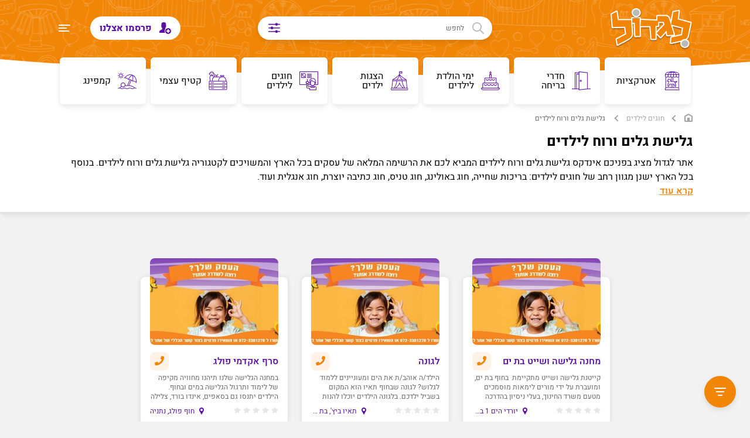

--- FILE ---
content_type: text/html; charset=utf-8
request_url: https://www.ligdol.co.il/ligdolindexes/default.aspx?indexid=8&place=130
body_size: 20304
content:


<!DOCTYPE HTML>
<head id="NewHeader_Head1">
	<!-- Google Tag Manager -->
<script type="498926251181b7e132c7d341-text/javascript">(function (w, d, s, l, i) {
        w[l] = w[l] || []; w[l].push({
            'gtm.start':
                new Date().getTime(), event: 'gtm.js'
        }); var f = d.getElementsByTagName(s)[0],
            j = d.createElement(s), dl = l != 'dataLayer' ? '&l=' + l : ''; j.async = true; j.src =
                'https://www.googletagmanager.com/gtm.js?id=' + i + dl; f.parentNode.insertBefore(j, f);
    })(window, document, 'script', 'dataLayer', 'GTM-K7VWN24');</script>
<!-- End Google Tag Manager -->
	<meta property="fb:app_id" content="275958665850800" /><meta property="fb:admins" content="634348547" /><meta property="fb:admins" content="1350942907" /><meta property="verify-admitad" content="bb108f58ba" />
	<!-- Facebook Pixel Code -->
<script type="498926251181b7e132c7d341-text/javascript">
    !function (f, b, e, v, n, t, s) {
        if (f.fbq) return; n = f.fbq = function () {
            n.callMethod ?
                n.callMethod.apply(n, arguments) : n.queue.push(arguments)
        }; if (!f._fbq) f._fbq = n;
        n.push = n; n.loaded = !0; n.version = '2.0'; n.queue = []; t = b.createElement(e); t.async = !0;
        t.src = v; s = b.getElementsByTagName(e)[0]; s.parentNode.insertBefore(t, s)
    }(window,
        document, 'script', '//connect.facebook.net/en_US/fbevents.js');

    fbq('init', '197447703941034');
	fbq('track', "PageView");

</script>
<noscript><img height="1" width="1" style="display:none" src="https://www.facebook.com/tr?id=197447703941034&ev=PageView&noscript=1"/></noscript>
<!-- End Facebook Pixel Code -->
	<title>
	גלישת גלים ורוח לילדים | לגדול
</title><meta charset="UTF-8" /><meta name="viewport" content="width=device-width, initial-scale=1, maximum-scale=1.0, user-scalable=no" /><meta name="ROBOTS" content="INDEX,FOLLOW" /><meta name="theme-color" content="#F18506" /><link rel="preload" media="all" type="text/css" href="../NewChannels/Controls/styles/fontawesome.min.css" as="style" /><link rel="preload" media="all" type="text/css" href="../NewChannels/Controls/styles/swiper.5.3.6.min.css" as="style" /><link rel="preload" media="all" type="text/css" href="../NewChannels/Controls/styles/style.css" as="style" /><link rel="preload" media="all" type="text/css" href="../NewChannels/Controls/styles/responsive.css" as="style" /><link rel="manifest" href="https://www.ligdol.co.il/manifest.webmanifest" /><link rel="stylesheet" media="all" type="text/css" href="../NewChannels/Controls/styles/fontawesome.min.css" /><link rel="icon" type="image/png" href="/NewChannels/images/favicon.png" /><link rel="shortcut icon" type="image/png" href="/NewChannels/images/favicon.png" /><link rel="stylesheet" media="all" type="text/css" href="../NewChannels/Controls/styles/swiper.5.3.6.min.css" /><link rel="stylesheet" media="all" type="text/css" href="../NewChannels/Controls/styles/style.css" /><link rel="stylesheet" media="all" type="text/css" href="../NewChannels/Controls/styles/responsive.css" />
	<script src="/NewChannels/js/jquery-3.4.1.min.js" type="498926251181b7e132c7d341-text/javascript"></script>
	<script type="498926251181b7e132c7d341-text/javascript" src="/NewChannels/js/jquery.validate.1.9.0.min.js"></script>

<script defer="" src="../../fancybox/jquery.fancybox.js" type="498926251181b7e132c7d341-text/javascript"></script>
<link async="" href="../fancybox/jquery.fancybox.css" rel="stylesheet" />


    <script type="498926251181b7e132c7d341-text/javascript">
        function CheckArea(x) {
            
            
            if (x.value.length > 3) {
                var xhttp = new XMLHttpRequest();
                xhttp.onreadystatechange = function () {
                    if (xhttp.readyState == 4 && xhttp.status == 200) {
                        document.getElementById("topSearchResults").innerHTML = xhttp.responseText;
                    }
                };
                xhttp.open("GET", "/NewChannels/Getsearchresults.aspx?area=" + decodeURI(x.value), true);
                xhttp.send();
                document.getElementById("topSearchResults").style.display = "block";
            }
            else {
                document.getElementById("topSearchResults").innerHTML = "<li><a  class=\"tsrRight txt1\">התחל לכתוב לפחות 4 אותיות ואנחנו נשלים</a></li>";
  
            }
         }
    </script>

        <!-- New banners -->
<script async src="https://securepubads.g.doubleclick.net/tag/js/gpt.js" type="498926251181b7e132c7d341-text/javascript"></script>

<script type="498926251181b7e132c7d341-text/javascript">
    window.googletag = window.googletag || { cmd: [] };
    googletag.cmd.push(function () {

        var SideMapping = googletag.sizeMapping().
            addSize([728, 200], [120, 600]).
            addSize([0, 0], []).
            build();

        var MidMapping = googletag.sizeMapping().
            addSize([728, 200], [[728, 90], [468, 60]]).
            addSize([0, 0], [[300, 75], [300, 250],[320, 50]]).
            build();

        googletag.defineSlot('/173923012/120*600_HP_LEFT', [120, 600], 'div-gpt-ad-1489483002270-0').
            defineSizeMapping(SideMapping).
            addService(googletag.pubads());

        googletag.defineSlot('/173923012/120*600_HP_Right', [120, 600], 'div-gpt-ad-1433257922426-1').
            defineSizeMapping(SideMapping).
            addService(googletag.pubads());

        googletag.defineSlot('/173923012/728*90_HP_TOP', [[728, 90], [468, 60], [300, 75], [300, 250], [320, 50]], 'div-gpt-ad-1441777340892-0').
            defineSizeMapping(MidMapping).
			addService(googletag.pubads());

        googletag.defineSlot('/173923012/728*90_HP_TOP', [[728, 90], [468, 60], [300, 75], [300, 250], [320, 50]], 'div-gpt-ad-1441777340892-2').
            defineSizeMapping(MidMapping).
            addService(googletag.pubads());

        googletag.defineSlot('/173923012/728*90_HP_TOP', [[728, 90], [468, 60], [300, 75], [300, 250], [320, 50]], 'div-gpt-ad-1441777340892-1').
            defineSizeMapping(MidMapping).
            addService(googletag.pubads());
        googletag.enableServices();
    });
</script>


<!-- End New banners -->


<script type="application/ld+json">{"@context":"http://schema.org","@type":"BreadcrumbList","itemListElement":[{"@type":"ListItem","position":1,"item":{"@id":"https://www.ligdol.co.il","name":"לגדול"}},{"@type":"ListItem","position":2,"item":{"@id":"https://www.ligdol.co.il/ligdolindexes/default.aspx?indexid=8","name":"חוגים לילדים"}},{"@type":"ListItem","position":3,"item":{"@id":"https://www.ligdol.co.il/ligdolindexes/default.aspx?indexid=8&place=130","name":"גלישת גלים ורוח לילדים"}}]}</script><meta name="description" content="גלישת גלים ורוח לילדים, המומלצים של לגדול. הכנסו עכשיו לאתר המשפחות של ישראל לרשימת הספקים המלאה, חוות דעת של גולשים, מידע מקיף, קופונים והנחות בלעדיות." /><link rel="canonical" href="https://www.ligdol.co.il/ligdolindexes/default.aspx?indexid=8&amp;place=130" /></head>
<body class="hpBody">
	<!-- Google Tag Manager (noscript) -->
<noscript><iframe src="https://www.googletagmanager.com/ns.html?id=GTM-K7VWN24"
height="0" width="0" style="display:none;visibility:hidden"></iframe></noscript>
<!-- End Google Tag Manager (noscript) -->
	<div id="fb-root">
    </div>

    <script type="498926251181b7e132c7d341-text/javascript">
        (function (d, s, id) {
            var js, fjs = d.getElementsByTagName(s)[0];
            if (d.getElementById(id)) return;
            js = d.createElement(s); js.id = id;
            js.src = "//connect.facebook.net/en_US/all.js#xfbml=1&appId=275958665850800";
            fjs.parentNode.insertBefore(js, fjs);
        }(document, 'script', 'facebook-jssdk'));
    </script>
	<div class="floatingSideMenu" >
		<div class="fsmTop">
			<button type="button" class="closefsmBtn"></button>
			<div class="clear"></div>
			<ul class="fsmMenu_ul" >
				<li class="hasSons">
                    <div class="hasSons_btnWrap">
					
                         <button type="button" class="hasSons_arrow" style="padding-left:100%"><a style="width:max-content">אטרקציות</a></button>
					</div>
					<div class="fsmSubMenu" style="z-index:20;">
						<button type="button" class="fsmSubMenuTitle">אטרקציות</button>
						<ul>
							<li><a href="/ligdolindexes/default.aspx?indexid=4&location=4">אטרקציות בצפון</a></li>
							<li><a href="/ligdolindexes/default.aspx?indexid=4&location=9">אטרקציות במרכז</a></li>
							<li><a href="/ligdolindexes/default.aspx?indexid=4&location=7">אטרקציות בדרום</a></li>
							<li><a href="/ligdolindexes/default.aspx?indexid=4&location=2">אטרקציות בשרון</a></li>
						</ul>
						<div class="fsmSubMenuSearchTitle txt1">חיפושים פופולריים</div>
						<ul>
							<li><a href="/ligdolindexes/default.aspx?indexid=4">אטרקציות לילדים</a></li>
							<li><a href="/newchannels/article.aspx?articleid=3539&channelid=4">אטרקציות בשבת</a></li>
							<li><a href="/newchannels/article.aspx?articleid=3710&channelid=4">אטרקציות לילדים בחורף</a></li>
							<li><a href="/newchannels/article.aspx?articleid=18111&channelid=4">אטרקציות בתקופת הקורונה</a></li>
							<li><a href="/newchannels/article.aspx?articleid=13821&channelid=4">אטרקציות בפסח</a></li>
						</ul>
					</div>
				</li>
				<li class="hasSons">
                    <div class="hasSons_btnWrap">
					
                            <button type="button" class="hasSons_arrow" style="padding-left:100%;"><a style="width:max-content">הצגות ילדים</a></button>
					</div>
					<div class="fsmSubMenu" style="z-index:20;">
						<button type="button" class="fsmSubMenuTitle">הצגות ילדים</button>
						<ul>
							<li><a href="/ligdolindexes/default.aspx?indexid=18&location=4">הצגות ילדים בצפון</a></li>
							<li><a href="/ligdolindexes/default.aspx?indexid=18&location=9">הצגות ילדים במרכז</a></li>
							<li><a href="/ligdolindexes/default.aspx?indexid=18&location=7">הצגות ילדים בדרום</a></li>
							<li><a href="/ligdolindexes/default.aspx?indexid=18&location=2">הצגות ילדים בשרון</a></li>
						</ul>
						<div class="fsmSubMenuSearchTitle txt1">חיפושים פופולריים</div>
						<ul>
							<li><a href="/newchannels/article.aspx?articleid=6209&channelid=4">הצגות לילדים בשבת</a></li>
							<li><a href="/newchannels/article.aspx?articleid=16437&channelid=4">הצגות לילדים בפסח</a></li>
							<li><a href="/newchannels/article.aspx?articleid=17293&channelid=4">הצגות לילדים בסוכות</a></li>
							<li><a href="/newchannels/article.aspx?articleid=8968&channelid=4">הצגות לילדים בחנוכה</a></li>
						</ul>
					</div>
				</li>
				<li class="hasSons">
                    <div class="hasSons_btnWrap">
					
                          <button type="button" class="hasSons_arrow" style="padding-left:100%;"><a style="width:max-content">ימי הולדת לילדים</a></button>
					</div>
					<div class="fsmSubMenu" style="z-index:20;">
						<button type="button" class="fsmSubMenuTitle">ימי הולדת לילדים</button>
						<ul>
							<li><a href="/ligdolindexes/default.aspx?indexid=9&location=4">ימי הולדת לילדים בצפון</a></li>
							<li><a href="/ligdolindexes/default.aspx?indexid=9&location=9">ימי הולדת לילדים במרכז</a></li>
							<li><a href="/ligdolindexes/default.aspx?indexid=9&location=7">ימי הולדת לילדים בדרום</a></li>
							<li><a href="/ligdolindexes/default.aspx?indexid=9&location=2">ימי הולדת לילדים בשרון</a></li>
						</ul>
						<div class="fsmSubMenuSearchTitle txt1">חיפושים פופולריים</div>
						<ul>
							<li><a href="/ligdolindexes/default.aspx?indexid=9&place=36">מפעילי ימי הולדת</a></li>
							<li><a href="/newchannels/article.aspx?articleid=9449&channelid=9">מקומות לימי הולדת</a></li>
							<li><a href="/newchannels/article.aspx?articleid=17792&channelid=9">חדרי בריחה ליום הולדת</a></li>
							<li><a href="/newchannels/article.aspx?articleid=16956&channelid=9">רעיונות לימי הולדת</a></li>
						</ul>
					</div>
				</li>
				<li class="hasSons">
                    <div class="hasSons_btnWrap">
					
                          <button type="button" class="hasSons_arrow" style="padding-left:100%;"><a style="width:max-content">חדרי בריחה לילדים</a></button>
					</div>
					<div class="fsmSubMenu" style="z-index:20;">
						<button type="button" class="fsmSubMenuTitle">חדרי בריחה לילדים</button>
						<ul>
							<li><a href="/newchannels/article.aspx?articleid=17627&channelid=4">חדרי בריחה לילדים בצפון</a></li>
							<li><a href="/newchannels/article.aspx?articleid=17624&channelid=4">חדרי בריחה לילדים במרכז</a></li>
							<li><a href="/newchannels/article.aspx?articleid=17630&channelid=4">חדרי בריחה לילדים בדרום</a></li>
							<li><a href="/newchannels/article.aspx?articleid=17628&channelid=4">חדרי בריחה לילדים בשרון</a></li>
						</ul>
						<div class="fsmSubMenuSearchTitle txt1">חיפושים פופולריים</div>
						<ul>
							<li><a href="/ligdolindexes/default.aspx?indexid=4&place=346">חדרי בריחה</a></li>
							<li><a href="/ligdolindexes/default.aspx?indexid=9&place=354&location=1">יום הולדת בחדרי בריחה</a></li>
							<li><a href="/ligdolindexes/default.aspx?indexid=4&place=346">חדרי בריחה למשפחות</a></li>
						</ul>
					</div>
				</li>
				<li class="hasSons">
                     <div class="hasSons_btnWrap">
					
                           <button type="button" class="hasSons_arrow" style="padding-left:100%;"><a style="width:max-content">חוגים לילדים</a></button>
					</div>
					<div class="fsmSubMenu" style="z-index:20;">
						<button type="button" class="fsmSubMenuTitle">חוגים לילדים</button>
						<ul>
							<li><a href="/ligdolindexes/default.aspx?indexid=8&location=4">חוגים לילדים בצפון</a></li>
							<li><a href="/ligdolindexes/default.aspx?indexid=8&location=9">חוגים לילדים במרכז</a></li>
							<li><a href="/ligdolindexes/default.aspx?indexid=8&location=7">חוגים לילדים בדרום</a></li>
							<li><a href="/ligdolindexes/default.aspx?indexid=8&location=2">חוגים לילדים בשרון</a></li>
						</ul>
						<div class="fsmSubMenuSearchTitle txt1">חיפושים פופולריים</div>
						<ul>
							<li><a href="/ligdolindexes/default.aspx?indexid=11">חוגים לילדים</a></li>
							<li><a href="/newchannels/article.aspx?articleid=17993&channelid=4">חגי גלישה לילדים</a></li>
							<li><a href="/ligdolindexes/default.aspx?indexid=4&place=127&location=1&ages=1">חוגי רכיבה על סוסים לילדים</a></li>
							<li><a href="/ligdolindexes/default.aspx?indexid=8&place=69&location=1&ages=1">חוגי אומנות לחימה לילדים</a></li>
						</ul>
					</div>
				</li>
				<li class="hasSons">
                    <div class="hasSons_btnWrap">
					
                            <button type="button" class="hasSons_arrow" style="padding-left:100%;"><a style="width:max-content">קייטנות לילדים</a></button>
					</div>
					<div class="fsmSubMenu" style="z-index:20;">
						<button type="button" class="fsmSubMenuTitle">קייטנות לילדים</button>
						<ul>
							<li><a href="/ligdolindexes/default.aspx?indexid=11&location=4">קייטנות לילדים בצפון</a></li>
							<li><a href="/ligdolindexes/default.aspx?indexid=11&location=9">קייטנות לילדים במרכז</a></li>
							<li><a href="/ligdolindexes/default.aspx?indexid=11&location=7">קייטנות לילדים בדרום</a></li>
							<li><a href="/ligdolindexes/default.aspx?indexid=11&location=2">קייטנות לילדים בשרון</a></li>
						</ul>
						<div class="fsmSubMenuSearchTitle txt1">חיפושים פופולריים</div>
						<ul>
							<li><a href="/newchannels/article.aspx?articleid=16448&channelid=4">קייטנות לילדים</a></li>
							<li><a href="/newchannels/article.aspx?articleid=16448&channelid=4">קייטנות קיץ</a></li>
							<li><a href="/newchannels/article.aspx?articleid=16426&channelid=4">קייטנות פסח</a></li>
							<li><a href="/newchannels/article.aspx?articleid=14860&channelid=8">קייטנת סוכות</a></li>
						</ul>
					</div>
				</li>
				<li class="hasSons">
                    <div class="hasSons_btnWrap">
					
                         <button type="button" class="hasSons_arrow" style="padding-left:100%;"><a style="width:max-content">אירועים קרובים</a></button>
					</div>
					<div class="fsmSubMenu" style="z-index:20;">
						<button type="button" class="fsmSubMenuTitle">אירועים קרובים</button>
						<ul>
							<li><a href="/NewChannels/searchevents.aspx?Region=4">אירועים קרובים בצפון</a></li>
							<li><a href="/NewChannels/searchevents.aspx?Region=10">אירועים קרובים במרכז</a></li>
							<li><a href="/NewChannels/searchevents.aspx?Region=5">אירועים קרובים בדרום</a></li>
							<li><a href="/NewChannels/searchevents.aspx?Region=2">אירועים קרובים בשרון</a></li>
						</ul>
						<div class="fsmSubMenuSearchTitle txt1">חיפושים פופולריים</div>
						<ul>
							<li><a href="/newchannels/article.aspx?articleid=15601&channelid=4">אירועי קקל</a></li>
							<li><a href="/newchannels/article.aspx?articleid=16761&channelid=4">אירועי רשות הגנים והטבע</a></li>
							<li><a href="/newchannels/article.aspx?articleid=16429&channelid=4">אירועי פסח לילדים</a></li>
							<li><a href="/newchannels/article.aspx?articleid=17299&channelid=4">אירועי סוכות לילדים</a></li>
						</ul>
					</div>
				</li>
				<li class="hasSons">
                    <div class="hasSons_btnWrap">
					
                        <button type="button" class="hasSons_arrow" style="padding-left:100%;"><a style="width:max-content">פעילויות לחגים</a></button>
					</div>
					<div class="fsmSubMenu" style="z-index:20;">
						<button type="button" class="fsmSubMenuTitle">פעילויות לחגים</button>
						<ul>
							<li><a href="/ligdolindexes/default.aspx?indexid=8&location=4">אטרקציות בצפון</a></li>
							<li><a href="/ligdolindexes/default.aspx?indexid=8&location=9">פעילויות במרכז</a></li>
							<li><a href="/ligdolindexes/default.aspx?indexid=8&location=5">פעילויות בדרום</a></li>
							<li><a href="/ligdolindexes/default.aspx?indexid=8&location=2">פעילויות בשרון</a></li>
						</ul>
						<div class="fsmSubMenuSearchTitle txt1">חיפושים פופולריים</div>
						<ul>
							<li><a href="/newchannels/article.aspx?articleid=13821&channelid=4">אטרקציות לפסח</a></li>
							<li><a href="/newchannels/article.aspx?articleid=14502&channelid=4">אטרקציות לחופש הגדול</a></li>
							<li><a href="/newchannels/article.aspx?articleid=17299&channelid=4">אטרקציות לסוכות</a></li>
							<li><a href="/newchannels/article.aspx?articleid=14970&channelid=4">אטרקציות לחנוכה</a></li>
						</ul>
					</div>
				</li>
				<li class="hasSons">
                    <div class="hasSons_btnWrap">
					
                        <button type="button" class="hasSons_arrow" style="padding-left:100%;"><a style="width:max-content">מסעדות</a></button>
					</div>
					<div class="fsmSubMenu" style="z-index:20;">
						<button type="button" class="fsmSubMenuTitle">מסעדות</button>
						<ul>
							<li><a href="/ligdolindexes/default.aspx?indexid=10&location=4">מסעדות בצפון</a></li>
							<li><a href="/ligdolindexes/default.aspx?indexid=10&location=9">מסעדות במרכז</a></li>
							<li><a href="/ligdolindexes/default.aspx?indexid=10&location=5">מסעדות בדרום</a></li>
							<li><a href="/ligdolindexes/default.aspx?indexid=10&location=2">מסעדות בשרון</a></li>
						</ul>
					</div>
				</li>
			</ul>
		</div>
		<div class="fsmBottom">
			<ul class="fsmBottom_ul">
				<li>
					<a >
						<figure class="fsmBottomFigure">
							<img src="/NewChannels/images/subtract.png" alt="קופונים" class="fsmBottomImg fsmBtmImgShow" />
							<img src="/NewChannels/images/subtract_black.png" alt="קופונים" class="fsmBottomImg fsmBtmImgHover" />
						</figure>
						<span class="fsmBtmTxt">קופונים</span>
					</a>
				</li>
				<li>
					<a href="/newchannels/article.aspx?articleid=16491&channelid=2">
						<figure class="fsmBottomFigure">
							<img src="/NewChannels/images/calendar.png" alt="לוח חופשות" class="fsmBottomImg fsmBtmImgShow" />
							<img src="/NewChannels/images/calendar_black.png" alt="לוח חופשות" class="fsmBottomImg fsmBtmImgHover" />
						</figure>
						<span class="fsmBtmTxt">לוח חופשות</span>
					</a>
				</li>
				<li>
					<a href="/ligdolindexes/contactus.aspx?contactus=2" rel="nofollow" class="fancyboxIframe" data-fancybox-type="iframe">
						<figure class="fsmBottomFigure">
							<img src="/NewChannels/images/subtract-1.png" alt="מועדון"  class="fsmBottomImg fsmBtmImgShow" />
							<img src="/NewChannels/images/subtract-1_black.png" alt="מועדון" class="fsmBottomImg fsmBtmImgHover" />
						</figure>
						<span class="fsmBtmTxt">מועדון</span>
					</a>
				</li>
				<li>
					<a href="/newchannels/channel.aspx?channelid=4">
						<figure class="fsmBottomFigure">
							<img src="/NewChannels/images/magazine.png" alt="מגזין" class="fsmBottomImg fsmBtmImgShow" />
							<img src="/NewChannels/images/magazine_black.png" alt="מגזין" class="fsmBottomImg fsmBtmImgHover" />
						</figure>
						<span class="fsmBtmTxt">מגזין</span>
					</a>
				</li>
			</ul>
			<div class="fsmBtmContactTitle">צור קשר</div>
			<ul class="fsmBtmContactList">
				<li><a href="/ligdolindexes/contactus.aspx?contactus=1" class="fancyboxIframe" data-fancybox-type="iframe">ללקוחות</a></li>
				<li><a href="/ligdolindexes/contactus.aspx?contactus=1" class="fancyboxIframe" data-fancybox-type="iframe">לספקים</a></li>
				<li><a href="/newchannels/article.aspx?articleid=581&channelid=2">מדיניות פרטיות</a></li>
			</ul>
		</div>
	</div>
	<header>
		<div class="container">
			<a href="/" class="logo_a" title="לגדול - אתר המשפחות של ישראל">
				<img src="/NewChannels/images/logo.png" alt="לגדול - אתר המשפחות של ישראל" title="לגדול - אתר המשפחות של ישראל" class="logo" />
			</a>
			<form  class="topSearchForm" style="z-index:19" action="/NewChannels/search.aspx?q=">
				<button type="submit"  class="topSearchSubmit"><img src="/NewChannels/images/search.png" alt="" class="topSearchSubmit_img" /></button>
				<input type="text" name="q" id="topSearch" onkeyup="if (!window.__cfRLUnblockHandlers) return false; CheckArea(this)" onfocusout="if (!window.__cfRLUnblockHandlers) return false; setTimeout(() => { document.getElementById('topSearchResults').style.display = 'none'; }, 2000);" class="topSearchInput" placeholder="לחפש" autocomplete="off" data-cf-modified-498926251181b7e132c7d341-="" />
				<label for="topSearch" class="topSearchFilterBtn"><img src="/NewChannels/images/filter.gif" alt="" width="20" height="18" class="topSearchFilterBtn_img" /></label>
				<ul class="topSearchResults" id="topSearchResults" >
                    <li>
                        <a  class="tsrRight txt1">התחל לכתוב לפחות 4 אותיות ואנחנו נשלים</a>
						
                    </li>

				</ul>
                
			</form>
			<button type="button" class="menuBtn"></button>
			<div class="mobileHeaderBG showInMobile"></div>
			<a href="/ligdolindexes/contactus.aspx?contactus=1" rel="nofollow" class="topPublishBtn hideInMobile fancyboxIframe" data-fancybox-type="iframe">
				<img src="/NewChannels/images/client.png"  alt="פרסמו אצלנו" title="פרסמו אצלנו" class="topPublishBtnImg" />
				פרסמו אצלנו
			</a>
			<div class="clear"></div>
			<nav class="clearfix">
				<div class="swiper-container navSwiper">
					<ul class="swiper-wrapper">
						<li class="swiper-slide">
							<a href="/ligdolindexes/default.aspx?indexid=4">
								<span class="menuBtnSpan">
									<figure class="menuBtnFigure">
										<img src="/NewChannels/images/attractions.png" alt="אטרקציות" class="menuBtnImg menuBtnImgShow" />
										<img src="/NewChannels/images/attractions_orange.png" alt="אטרקציות" class="menuBtnImg menuBtnImgHover" />
									</figure>
									<span class="menuBtnTxtWrap">אטרקציות</span>
								</span>
							</a>
						</li>
						<li class="swiper-slide">
							<a href="/newchannels/article.aspx?articleid=17528&channelid=4">
								<span class="menuBtnSpan">
									<figure class="menuBtnFigure">
										<img src="/NewChannels/images/escape_room.png" alt="חדרי בריחה לילדים" class="menuBtnImg menuBtnImgShow" />
										<img src="/NewChannels/images/escape_room_orange.png" alt="חדרי בריחה לילדים" class="menuBtnImg menuBtnImgHover" />
									</figure>
									<span class="menuBtnTxtWrap">חדרי בריחה</span>
								</span>
							</a>
						</li>
						<li class="swiper-slide">
							<a href="/ligdolindexes/default.aspx?indexid=9">
								<span class="menuBtnSpan">
									<figure class="menuBtnFigure">
										<img src="/NewChannels/images/birthdays.png" alt="ימי הולדת לילדים" class="menuBtnImg menuBtnImgShow" />
										<img src="/NewChannels/images/birthdays_orange.png" alt="ימי הולדת לילדים" class="menuBtnImg menuBtnImgHover" />
									</figure>
									<span class="menuBtnTxtWrap">ימי הולדת לילדים</span>
								</span>
							</a>
						</li>
						<li class="swiper-slide">
							<a href="/newchannels/article.aspx?articleid=6209&channelid=4">
								<span class="menuBtnSpan">
									<figure class="menuBtnFigure">
										<img src="/NewChannels/images/events.png" alt="הצגות ילדים" class="menuBtnImg menuBtnImgShow" />
										<img src="/NewChannels/images/events_orange.png" alt="הצגות ילדים" class="menuBtnImg menuBtnImgHover" />
									</figure>
									<span class="menuBtnTxtWrap">הצגות ילדים</span>
								</span>
							</a>
						</li>
						<li class="swiper-slide">
							<a href="/ligdolindexes/default.aspx?indexid=8">
								<span class="menuBtnSpan">
									<figure class="menuBtnFigure">
										<img src="/NewChannels/images/classes.png" alt="חוגים לילדים" class="menuBtnImg menuBtnImgShow" />
										<img src="/NewChannels/images/classes_orange.png" alt="חוגים לילדים" class="menuBtnImg menuBtnImgHover" />
									</figure>
									<span class="menuBtnTxtWrap">חוגים לילדים</span>
								</span>
							</a>
						</li>
						<li class="swiper-slide">
							<a href="/ligdolindexes/default.aspx?indexid=4&place=57">
								<span class="menuBtnSpan">
									<figure class="menuBtnFigure">
										<img src="/NewChannels/images/Harvest.png" alt="קייטנות לילדים" class="menuBtnImg menuBtnImgShow" />
										<img src="/NewChannels/images/Harvest-orange.png" alt="קייטנות לילדים" class="menuBtnImg menuBtnImgHover" />
									</figure>
									<span class="menuBtnTxtWrap">קטיף עצמי</span>
								</span>
							</a>
						</li>
						<li class="swiper-slide">
							<a href="/ligdolindexes/default.aspx?indexid=9&place=60">
								<span class="menuBtnSpan">
									<figure class="menuBtnFigure">
										<img src="/NewChannels/images/holidays.png" alt="קמפינג" class="menuBtnImg menuBtnImgShow" />
										<img src="/NewChannels/images/holidays_orange.png" alt="קמפינג" class="menuBtnImg menuBtnImgHover" />
									</figure>
									<span class="menuBtnTxtWrap">קמפינג</span>
								</span>
							</a>
						</li>
					</ul>
				</div>
			</nav>
		</div>
	</header>
<script type="498926251181b7e132c7d341-text/javascript">
    document.body.className = document.body.className.replace("hpBody","eventPageBody");
  </script>

<div class="wrap">
		<div class="contentPageTop">
			<div class="container">
				<div id="breadCrumbs" class="breadCrumbs"><a class="breadCrumbs_a"  href=https://www.ligdol.co.il/NewChannels/Default.aspx><img src='/NewChannels/images/home.png' alt='דף הבית' width="16" height="16" ></a> <span class="breadCrumbs_a"> <span class="bcArrow"></span><a class="breadCrumbs_a" href=default.aspx?indexid=8 >חוגים לילדים</a></span> <span class="breadCrumbs_a"> <span class="bcArrow"></span> גלישת גלים ורוח לילדים</span></div>
				<h1 id="lblTitleMagazineGrow" class="catH1 categoryPageTitle">גלישת גלים ורוח לילדים</h1>
				<div class="calcTextHeight" data-rows="3" style="max-height: 72px;">
					<div id="SEOtext" class="calcTextHeightInner">אתר לגדול מציג בפניכם אינדקס גלישת גלים ורוח לילדים המביא לכם את הרשימה המלאה של עסקים בכל הארץ והמשויכים לקטגוריה גלישת גלים ורוח לילדים. בנוסף בכל הארץ ישנן מגוון רחב של חוגים לילדים: בריכות שחייה, חוג באולינג, חוג טניס, חוג כתיבה יוצרת, חוג אנגלית ועוד.</div>
				</div>
				<button class="showCalcText active">
					<span class="readMoreSpan">קרא עוד</span>
					<span class="showLessSpan">הצג פחות</span>
				</button>
			</div>
		</div>
		<div class="container wideBannerAboveHpTopCarousel">
			<div class="wideBanner"><!-- /173923012/728*90_HP_TOP -->
                <div id='div-gpt-ad-1441777340892-0' style=' width: 100%;overflow: hidden;text-align: center;'>
                    <script type="498926251181b7e132c7d341-text/javascript">
                        googletag.cmd.push(function () { googletag.display('div-gpt-ad-1441777340892-0'); });
                    </script>
                </div>
			</div>
		</div>
		<div class="floatingBannersContainer">
			<div class="floatingBanners right hideInMobile">
				 <!-- /173923012/120*600_HP_Right -->
                <div id='div-gpt-ad-1433257922426-1' style='height: 600px; width: 120px;'>
                    <script type="498926251181b7e132c7d341-text/javascript">
                        googletag.cmd.push(function () { googletag.display('div-gpt-ad-1433257922426-1'); });
                    </script>
                </div>
			</div>
			<div class="floatingBanners left hideInMobile">
				<div id='div-gpt-ad-1489483002270-0' >
                    <script type="498926251181b7e132c7d341-text/javascript">
                        googletag.cmd.push(function () { googletag.display('div-gpt-ad-1489483002270-0'); });
                    </script>
                </div>
			</div>
			<button type="button" rel="nofollow" class="catFilterBtn"><img src="/NewChannels/images/filter.png" alt="סינון" title="סינון" class="catFilterImg"></button>
			<div class="catFilterWindow">
				<button type="button" class="closeFilterWindow"><img src="/NewChannels/images/x2.png" alt="סגור" title="סגור" class="closeFilterWindow_img"></button>
				<div class="filterWindowTitle">סינון</div>
				<form name="ctl00" method="get" action="default.aspx?indexid=8&amp;place=130" id="ctl00" class="catFilter_form" novalidate="novalidate">
<div>
<input type="hidden" name="__VIEWSTATE" id="__VIEWSTATE" value="/[base64]/[base64]/[base64]/[base64]/[base64]/[base64]/[base64]/[base64]/[base64]/[base64]/[base64]/[base64]/[base64]/[base64]/[base64]/[base64]/[base64]/[base64]/[base64]/[base64]/[base64]/[base64]/[base64]/[base64]/[base64]/[base64]/[base64]/[base64]/aW5kZXhpZD0yNTc5HgZ0YXJnZXQFBl9ibGFua2QCBg8VAR3XmdeV16jXk9eZINeU15nXnSAxINeR16og15nXnWQCAQ9kFgwCAQ8WAh8BBSgvbGlnZG9saW5kZXhlcy9jb250ZW50LmFzcHg/aW5kZXhpZD0yODgzFgJmDxUCCtec15LXldeg15QK15zXkteV16DXlGQCAg8VAQswNzItMzMxOTg2NGQCAw8WAh8BBSgvbGlnZG9saW5kZXhlcy9jb250ZW50LmFzcHg/[base64]/[base64]/[base64]/[base64]/[base64]/[base64]/[base64]/[base64]/[base64]/aW5kZXhpZD0zNTE4HwUFBl9ibGFua2QCBg8VAR/[base64]/aW5kZXhpZD0yMTQwHwUFBl9ibGFua2QCBg8VASbXntec15XXnyDXk9efINeQ15vXk9eZ15QsINeU16jXptec15nXlGQCDQ9kFgwCAQ8WAh8BBSgvbGlnZG9saW5kZXhlcy9jb250ZW50LmFzcHg/[base64]/aW5kZXhpZD0yMjI2FgJmDxUCH9en15nXmdeY16DXqiAyc2VhIC0g16TXodeXIDIwMTIf16fXmdeZ15jXoNeqIDJzZWEgLSDXpNeh15cgMjAxMmQCAg8VAQswNTAtOTAwNzE5MmQCAw8WAh8BBSgvbGlnZG9saW5kZXhlcy9jb250ZW50LmFzcHg/[base64]/[base64]/[base64]/+f" />
</div>

<div>

	<input type="hidden" name="__VIEWSTATEGENERATOR" id="__VIEWSTATEGENERATOR" value="18B7022B" />
</div>
					<div class="catFilterWindowScroll">
						<div class="filterGroup">
							<div class="filterGroupTitle txt1">איזור</div>
							<div class="filterAreaBtnWrap" >
                                
                                <input type="checkbox" name="area" id="area1" value="צפון">
                                <a href="/ligdolindexes/default.aspx?indexid=8&place=130&location=4" id="LBLN" class="filterAreaBtn" style="color:black;text-decoration: none;">צפון</a>
							</div>
							<div class="filterAreaBtnWrap">
                                
								<input type="checkbox" name="area" id="area2" value="דרום">
                                <a href="/ligdolindexes/default.aspx?indexid=8&place=130&location=7" id="LBLS" class="filterAreaBtn" style="color:black;text-decoration: none;">דרום</a>
							</div>
							<div class="filterAreaBtnWrap">
                                
								<input type="checkbox" name="area" id="area3" value="מרכז">
                                <a href="/ligdolindexes/default.aspx?indexid=8&place=130&location=9" id="LBLC" class="filterAreaBtn" style="color:black;text-decoration: none;">מרכז</a>
							</div>
							<div class="filterAreaBtnWrap">
                                
								<input type="checkbox" name="area" id="area5" value="שרון">
                                <a href="/ligdolindexes/default.aspx?indexid=8&place=130&location=2" id="LBLSH" class="filterAreaBtn" style="color:black;text-decoration: none;">שרון</a>
							</div>
							<div class="filterAreaBtnWrap">
                                
								<input type="checkbox" name="area" id="area4" value="ירושלים">
                                <a href="/ligdolindexes/default.aspx?indexid=8&place=130&location=5" id="LBLJ" class="filterAreaBtn" style="color:black;text-decoration: none;">ירושלים</a>

							</div>
						</div>
                        <div id="cityDiv" class="filterGroup" style="display:none;">
                            <div class="filterGroupTitle txt1">עיר</div>
                            <div id="cityfDiv" class="filterAreaBtnWrap">
                                
                                </div>
                            </div>
						<div class="filterGroup">
							<div class="filterGroupTitle txt1">
								<input type="text" name="age" class="sliderTooltip" readonly="">
								תת קטגוריה
							</div>
                            <div>
                                <div class="filterAreaBtnWrap"><input type="checkbox" name="place" id="place" value="שששש" checked><a class="filterAreaBtn" href="/ligdolindexes/default.aspx?indexid=8" runat="server"  style="color: black;text-decoration:none; ">גלישת גלים ורוח לילדים</a></div><div class="filterAreaBtnWrap"><a class="filterAreaBtn" href="/ligdolindexes/default.aspx?indexid=8&place=314" runat="server"  style="color: black;text-decoration:none; ">גנים ופעילויות</a></div><div class="filterAreaBtnWrap"><a class="filterAreaBtn" href="/ligdolindexes/default.aspx?indexid=8&place=325" runat="server"  style="color: black;text-decoration:none; ">הכנה למבחני מחוננים</a></div><div class="filterAreaBtnWrap"><a class="filterAreaBtn" href="/ligdolindexes/default.aspx?indexid=8&place=82" runat="server"  style="color: black;text-decoration:none; ">הנחיית הורים</a></div><div class="filterAreaBtnWrap"><a class="filterAreaBtn" href="/ligdolindexes/default.aspx?indexid=8&place=64" runat="server"  style="color: black;text-decoration:none; ">העצמה אישית לילדים</a></div><div class="filterAreaBtnWrap"><a class="filterAreaBtn" href="/ligdolindexes/default.aspx?indexid=8&place=173" runat="server"  style="color: black;text-decoration:none; ">חוג אייקידו</a></div><div class="filterAreaBtnWrap"><a class="filterAreaBtn" href="/ligdolindexes/default.aspx?indexid=8&place=326" runat="server"  style="color: black;text-decoration:none; ">חוג אנגלית</a></div><div class="filterAreaBtnWrap"><a class="filterAreaBtn" href="/ligdolindexes/default.aspx?indexid=8&place=205" runat="server"  style="color: black;text-decoration:none; ">חוג באולינג</a></div><div class="filterAreaBtnWrap"><a class="filterAreaBtn" href="/ligdolindexes/default.aspx?indexid=8&place=269" runat="server"  style="color: black;text-decoration:none; ">חוג גלישה</a></div><div class="filterAreaBtnWrap"><a class="filterAreaBtn" href="/ligdolindexes/default.aspx?indexid=8&place=247" runat="server"  style="color: black;text-decoration:none; ">חוג החלקה על הקרח</a></div><div class="filterAreaBtnWrap"><a class="filterAreaBtn" href="/ligdolindexes/default.aspx?indexid=8&place=263" runat="server"  style="color: black;text-decoration:none; ">חוג חץ וקשת </a></div><div class="filterAreaBtnWrap"><a class="filterAreaBtn" href="/ligdolindexes/default.aspx?indexid=8&place=94" runat="server"  style="color: black;text-decoration:none; ">חוג טבע</a></div><div class="filterAreaBtnWrap"><a class="filterAreaBtn" href="/ligdolindexes/default.aspx?indexid=8&place=350" runat="server"  style="color: black;text-decoration:none; ">חוג טיפוס לילדים</a></div><div class="filterAreaBtnWrap"><a class="filterAreaBtn" href="/ligdolindexes/default.aspx?indexid=8&place=143" runat="server"  style="color: black;text-decoration:none; ">חוג טניס לילדים</a></div><div class="filterAreaBtnWrap"><a class="filterAreaBtn" href="/ligdolindexes/default.aspx?indexid=8&place=177" runat="server"  style="color: black;text-decoration:none; ">חוג כתיבה יוצרת</a></div><div class="filterAreaBtnWrap"><a class="filterAreaBtn" href="/ligdolindexes/default.aspx?indexid=8&place=156" runat="server"  style="color: black;text-decoration:none; ">חוג נגרות לילדים</a></div><div class="filterAreaBtnWrap"><a class="filterAreaBtn" href="/ligdolindexes/default.aspx?indexid=8&place=362" runat="server"  style="color: black;text-decoration:none; ">חוג נינג'ה לילדים</a></div><div class="filterAreaBtnWrap"><a class="filterAreaBtn" href="/ligdolindexes/default.aspx?indexid=8&place=329" runat="server"  style="color: black;text-decoration:none; ">חוג קומיקס</a></div><div class="filterAreaBtnWrap"><a class="filterAreaBtn" href="/ligdolindexes/default.aspx?indexid=8&place=68" runat="server"  style="color: black;text-decoration:none; ">חוג קפוארה</a></div><div class="filterAreaBtnWrap"><a class="filterAreaBtn" href="/ligdolindexes/default.aspx?indexid=8&place=145" runat="server"  style="color: black;text-decoration:none; ">חוג קרקס</a></div><div class="filterAreaBtnWrap"><a class="filterAreaBtn" href="/ligdolindexes/default.aspx?indexid=8&place=277" runat="server"  style="color: black;text-decoration:none; ">חוגי אייקידו</a></div><div class="filterAreaBtnWrap"><a class="filterAreaBtn" href="/ligdolindexes/default.aspx?indexid=8&place=69" runat="server"  style="color: black;text-decoration:none; ">חוגי אמנויות לחימה</a></div><div class="filterAreaBtnWrap"><a class="filterAreaBtn" href="/ligdolindexes/default.aspx?indexid=8&place=137" runat="server"  style="color: black;text-decoration:none; ">חוגי אמנות</a></div><div class="filterAreaBtnWrap"><a class="filterAreaBtn" href="/ligdolindexes/default.aspx?indexid=8&place=139" runat="server"  style="color: black;text-decoration:none; ">חוגי אנימציה</a></div><div class="filterAreaBtnWrap"><a class="filterAreaBtn" href="/ligdolindexes/default.aspx?indexid=8&place=285" runat="server"  style="color: black;text-decoration:none; ">חוגי אפיה ובישול לילדים</a></div><div class="filterAreaBtnWrap"><a class="filterAreaBtn" href="/ligdolindexes/default.aspx?indexid=8&place=170" runat="server"  style="color: black;text-decoration:none; ">חוגי בית</a></div><div class="filterAreaBtnWrap"><a class="filterAreaBtn" href="/ligdolindexes/default.aspx?indexid=8&place=296" runat="server"  style="color: black;text-decoration:none; ">חוגי בלט לילדים</a></div><div class="filterAreaBtnWrap"><a class="filterAreaBtn" href="/ligdolindexes/default.aspx?indexid=8&place=295" runat="server"  style="color: black;text-decoration:none; ">חוגי ג'אז לילדים</a></div><div class="filterAreaBtnWrap"><a class="filterAreaBtn" href="/ligdolindexes/default.aspx?indexid=8&place=278" runat="server"  style="color: black;text-decoration:none; ">חוגי ג'ודו</a></div><div class="filterAreaBtnWrap"><a class="filterAreaBtn" href="/ligdolindexes/default.aspx?indexid=8&place=299" runat="server"  style="color: black;text-decoration:none; ">חוגי גיטרה לילדים</a></div><div class="filterAreaBtnWrap"><a class="filterAreaBtn" href="/ligdolindexes/default.aspx?indexid=8&place=87" runat="server"  style="color: black;text-decoration:none; ">חוגי הורים</a></div><div class="filterAreaBtnWrap"><a class="filterAreaBtn" href="/ligdolindexes/default.aspx?indexid=8&place=66" runat="server"  style="color: black;text-decoration:none; ">חוגי התעמלות</a></div><div class="filterAreaBtnWrap"><a class="filterAreaBtn" href="/ligdolindexes/default.aspx?indexid=8&place=284" runat="server"  style="color: black;text-decoration:none; ">חוגי חיות לילדים</a></div><div class="filterAreaBtnWrap"><a class="filterAreaBtn" href="/ligdolindexes/default.aspx?indexid=8&place=322" runat="server"  style="color: black;text-decoration:none; ">חוגי חשיבה</a></div><div class="filterAreaBtnWrap"><a class="filterAreaBtn" href="/ligdolindexes/default.aspx?indexid=8&place=281" runat="server"  style="color: black;text-decoration:none; ">חוגי טאי צ'י</a></div><div class="filterAreaBtnWrap"><a class="filterAreaBtn" href="/ligdolindexes/default.aspx?indexid=8&place=279" runat="server"  style="color: black;text-decoration:none; ">חוגי טקוואנדו</a></div><div class="filterAreaBtnWrap"><a class="filterAreaBtn" href="/ligdolindexes/default.aspx?indexid=8&place=324" runat="server"  style="color: black;text-decoration:none; ">חוגי יזמות</a></div><div class="filterAreaBtnWrap"><a class="filterAreaBtn" href="/ligdolindexes/default.aspx?indexid=8&place=327" runat="server"  style="color: black;text-decoration:none; ">חוגי יצירה</a></div><div class="filterAreaBtnWrap"><a class="filterAreaBtn" href="/ligdolindexes/default.aspx?indexid=8&place=293" runat="server"  style="color: black;text-decoration:none; ">חוגי כדורגל לילדים</a></div><div class="filterAreaBtnWrap"><a class="filterAreaBtn" href="/ligdolindexes/default.aspx?indexid=8&place=294" runat="server"  style="color: black;text-decoration:none; ">חוגי כדורסל לילדים</a></div><div class="filterAreaBtnWrap"><a class="filterAreaBtn" href="/ligdolindexes/default.aspx?indexid=8&place=286" runat="server"  style="color: black;text-decoration:none; ">חוגי כלי נשיפה לילדים</a></div><div class="filterAreaBtnWrap"><a class="filterAreaBtn" href="/ligdolindexes/default.aspx?indexid=8&place=169" runat="server"  style="color: black;text-decoration:none; ">חוגי מדע לילדים</a></div><div class="filterAreaBtnWrap"><a class="filterAreaBtn" href="/ligdolindexes/default.aspx?indexid=8&place=38" runat="server"  style="color: black;text-decoration:none; ">חוגי מוסיקה</a></div><div class="filterAreaBtnWrap"><a class="filterAreaBtn" href="/ligdolindexes/default.aspx?indexid=8&place=297" runat="server"  style="color: black;text-decoration:none; ">חוגי מחול לילדים</a></div><div class="filterAreaBtnWrap"><a class="filterAreaBtn" href="/ligdolindexes/default.aspx?indexid=8&place=317" runat="server"  style="color: black;text-decoration:none; ">חוגי מחוננים</a></div><div class="filterAreaBtnWrap"><a class="filterAreaBtn" href="/ligdolindexes/default.aspx?indexid=8&place=134" runat="server"  style="color: black;text-decoration:none; ">חוגי מחשבים</a></div><div class="filterAreaBtnWrap"><a class="filterAreaBtn" href="/ligdolindexes/default.aspx?indexid=8&place=231" runat="server"  style="color: black;text-decoration:none; ">חוגי מתמטיקה</a></div><div class="filterAreaBtnWrap"><a class="filterAreaBtn" href="/ligdolindexes/default.aspx?indexid=8&place=291" runat="server"  style="color: black;text-decoration:none; ">חוגי ספורט לילדים</a></div><div class="filterAreaBtnWrap"><a class="filterAreaBtn" href="/ligdolindexes/default.aspx?indexid=8&place=283" runat="server"  style="color: black;text-decoration:none; ">חוגי פיסול לילדים</a></div><div class="filterAreaBtnWrap"><a class="filterAreaBtn" href="/ligdolindexes/default.aspx?indexid=8&place=298" runat="server"  style="color: black;text-decoration:none; ">חוגי פלמנקו לילדים</a></div><div class="filterAreaBtnWrap"><a class="filterAreaBtn" href="/ligdolindexes/default.aspx?indexid=8&place=287" runat="server"  style="color: black;text-decoration:none; ">חוגי פסנתר לילדים</a></div><div class="filterAreaBtnWrap"><a class="filterAreaBtn" href="/ligdolindexes/default.aspx?indexid=8&place=282" runat="server"  style="color: black;text-decoration:none; ">חוגי ציור לילדים</a></div><div class="filterAreaBtnWrap"><a class="filterAreaBtn" href="/ligdolindexes/default.aspx?indexid=8&place=138" runat="server"  style="color: black;text-decoration:none; ">חוגי צילום ומולטימדיה</a></div><div class="filterAreaBtnWrap"><a class="filterAreaBtn" href="/ligdolindexes/default.aspx?indexid=8&place=103" runat="server"  style="color: black;text-decoration:none; ">חוגי קוסמים לילדים</a></div><div class="filterAreaBtnWrap"><a class="filterAreaBtn" href="/ligdolindexes/default.aspx?indexid=8&place=102" runat="server"  style="color: black;text-decoration:none; ">חוגי קראטה לילדים</a></div><div class="filterAreaBtnWrap"><a class="filterAreaBtn" href="/ligdolindexes/default.aspx?indexid=8&place=178" runat="server"  style="color: black;text-decoration:none; ">חוגי קריאה</a></div><div class="filterAreaBtnWrap"><a class="filterAreaBtn" href="/ligdolindexes/default.aspx?indexid=8&place=67" runat="server"  style="color: black;text-decoration:none; ">חוגי ריקוד</a></div><div class="filterAreaBtnWrap"><a class="filterAreaBtn" href="/ligdolindexes/default.aspx?indexid=8&place=215" runat="server"  style="color: black;text-decoration:none; ">חוגי רכיבה</a></div><div class="filterAreaBtnWrap"><a class="filterAreaBtn" href="/ligdolindexes/default.aspx?indexid=8&place=108" runat="server"  style="color: black;text-decoration:none; ">חוגי שחיה לילדים</a></div><div class="filterAreaBtnWrap"><a class="filterAreaBtn" href="/ligdolindexes/default.aspx?indexid=8&place=105" runat="server"  style="color: black;text-decoration:none; ">חוגי שחיה לנשים</a></div><div class="filterAreaBtnWrap"><a class="filterAreaBtn" href="/ligdolindexes/default.aspx?indexid=8&place=37" runat="server"  style="color: black;text-decoration:none; ">חוגי שחיה לפעוטות</a></div><div class="filterAreaBtnWrap"><a class="filterAreaBtn" href="/ligdolindexes/default.aspx?indexid=8&place=229" runat="server"  style="color: black;text-decoration:none; ">חוגי שחייה אמנותית</a></div><div class="filterAreaBtnWrap"><a class="filterAreaBtn" href="/ligdolindexes/default.aspx?indexid=8&place=226" runat="server"  style="color: black;text-decoration:none; ">חוגי שחיית תינוקות</a></div><div class="filterAreaBtnWrap"><a class="filterAreaBtn" href="/ligdolindexes/default.aspx?indexid=8&place=323" runat="server"  style="color: black;text-decoration:none; ">חוגי שחמט</a></div><div class="filterAreaBtnWrap"><a class="filterAreaBtn" href="/ligdolindexes/default.aspx?indexid=8&place=288" runat="server"  style="color: black;text-decoration:none; ">חוגי שירה לילדים</a></div><div class="filterAreaBtnWrap"><a class="filterAreaBtn" href="/ligdolindexes/default.aspx?indexid=8&place=175" runat="server"  style="color: black;text-decoration:none; ">יבוא/יצוא</a></div><div class="filterAreaBtnWrap"><a class="filterAreaBtn" href="/ligdolindexes/default.aspx?indexid=8&place=75" runat="server"  style="color: black;text-decoration:none; ">יעוץ תדמית לנשים</a></div><div class="filterAreaBtnWrap"><a class="filterAreaBtn" href="/ligdolindexes/default.aspx?indexid=8&place=228" runat="server"  style="color: black;text-decoration:none; ">כדור מים</a></div><div class="filterAreaBtnWrap"><a class="filterAreaBtn" href="/ligdolindexes/default.aspx?indexid=8&place=111" runat="server"  style="color: black;text-decoration:none; ">להטוטנים ולוליינים</a></div><div class="filterAreaBtnWrap"><a class="filterAreaBtn" href="/ligdolindexes/default.aspx?indexid=8&place=104" runat="server"  style="color: black;text-decoration:none; ">סדנאות להטוטים</a></div><div class="filterAreaBtnWrap"><a class="filterAreaBtn" href="/ligdolindexes/default.aspx?indexid=8&place=196" runat="server"  style="color: black;text-decoration:none; ">סדנאות מדע</a></div><div class="filterAreaBtnWrap"><a class="filterAreaBtn" href="/ligdolindexes/default.aspx?indexid=8&place=166" runat="server"  style="color: black;text-decoration:none; ">סדנאות שוקולד</a></div><div class="filterAreaBtnWrap"><a class="filterAreaBtn" href="/ligdolindexes/default.aspx?indexid=8&place=63" runat="server"  style="color: black;text-decoration:none; ">ריפוי בעיסוק</a></div>
                            </div>
							
						</div>

						
					</div>
					
				</form>
			</div>
			<section class="boxesRow boxesRow2">
				<div class="container">
					<div class="boxesWrap">
						
                        

                        
						<div class="boxItem">
							<div class="boxItem_a">
								<a href="/ligdolindexes/content.aspx?indexid=2579" id="indexes4_ctl00_hrefBiz" class="boxFigure">
									<img src="https://www.ligdol.co.il/im/im.ashx?i=/NewChannels/images/noimg.jpg" alt="מחנה גלישה ושייט בת ים" title="מחנה גלישה ושייט בת ים" class="boxImg">
								</a>
								<div class="boxTitle">
									<a href="tel:072-3301244" rel="nofollow" class="boxPhone">
										<i class="fas fa-phone"></i>
									</a>
									<h2 class="boxTitle_h3"><a href="/ligdolindexes/content.aspx?indexid=2579" id="indexes4_ctl00_hrefBizT" class="boxTitle_a">מחנה גלישה ושייט בת ים</a></h2>
								</div>
								<div class="boxText"><p dir="RTL">
	קייטנת גלישה ושייט מתקיימת &nbsp;בחוף בת ים, ומועברת על ידי מורים לימאות מוסמכים מטעם משרד החינוך, בעלי ניסיון בהדרכה ימית של למעלה מ-20 שנה</p></div>
								<div class="pprwpopup">
									<a href="/ligdolindexes/content.aspx?indexid=2579" id="indexes4_ctl00_ratehref" rel="nofollow" target="_blank">
									<span id="indexes4_ctl00_rate0" class="ratingStar rs_0" data-value="1"><span></span></span>
									<span id="indexes4_ctl00_rate1" class="ratingStar rs_1" data-value="2"><span></span></span>
									<span id="indexes4_ctl00_rate2" class="ratingStar rs_2" data-value="3"><span></span></span>
									<span id="indexes4_ctl00_rate3" class="ratingStar rs_3" data-value="4"><span></span></span>
									<span id="indexes4_ctl00_rate4" class="ratingStar rs_4" data-value="5"><span></span></span>
									<div class="clear"></div>
										</a>
								</div>
								<span class="ratingNum"></span>
								<div  class="boxLocation">
									<img src="/NewChannels/images/address.png" alt="" class="boxLocationIcon">
									<span class="boxLocationTxt" style="max-width:calc(100% - 17px) ;">יורדי הים 1 בת ים</span>
								</div>
								<div class="clear"></div>
							</div>
						</div>
    
						<div class="boxItem">
							<div class="boxItem_a">
								<a href="/ligdolindexes/content.aspx?indexid=2883" id="indexes4_ctl01_hrefBiz" class="boxFigure">
									<img src="https://www.ligdol.co.il/im/im.ashx?i=/NewChannels/images/noimg.jpg" alt="לגונה" title="לגונה" class="boxImg">
								</a>
								<div class="boxTitle">
									<a href="tel:072-3319864" rel="nofollow" class="boxPhone">
										<i class="fas fa-phone"></i>
									</a>
									<h2 class="boxTitle_h3"><a href="/ligdolindexes/content.aspx?indexid=2883" id="indexes4_ctl01_hrefBizT" class="boxTitle_a">לגונה</a></h2>
								</div>
								<div class="boxText"><p>
	הילד/ה אוהב/ת את הים ומעוניינים ללמוד לגלוש? לגונה שבחוף תאיו הוא המקום בשביל ילדכם. בלגונה הילדים יוכלו להנות מחוגי וקייטנות גלישה ולחגוג יום הולדת באווירה שונה וייחודית</p></div>
								<div class="pprwpopup">
									<a href="/ligdolindexes/content.aspx?indexid=2883" id="indexes4_ctl01_ratehref" rel="nofollow" target="_blank">
									<span id="indexes4_ctl01_rate0" class="ratingStar rs_0" data-value="1"><span></span></span>
									<span id="indexes4_ctl01_rate1" class="ratingStar rs_1" data-value="2"><span></span></span>
									<span id="indexes4_ctl01_rate2" class="ratingStar rs_2" data-value="3"><span></span></span>
									<span id="indexes4_ctl01_rate3" class="ratingStar rs_3" data-value="4"><span></span></span>
									<span id="indexes4_ctl01_rate4" class="ratingStar rs_4" data-value="5"><span></span></span>
									<div class="clear"></div>
										</a>
								</div>
								<span class="ratingNum"></span>
								<div  class="boxLocation">
									<img src="/NewChannels/images/address.png" alt="" class="boxLocationIcon">
									<span class="boxLocationTxt" style="max-width:calc(100% - 17px) ;">תאיו ביץ', בת ים</span>
								</div>
								<div class="clear"></div>
							</div>
						</div>
    
						<div class="boxItem">
							<div class="boxItem_a">
								<a href="/ligdolindexes/content.aspx?indexid=3520" id="indexes4_ctl02_hrefBiz" class="boxFigure">
									<img src="https://www.ligdol.co.il/im/im.ashx?i=/NewChannels/images/noimg.jpg" alt="סרף אקדמי פולג" title="סרף אקדמי פולג" class="boxImg">
								</a>
								<div class="boxTitle">
									<a href="tel:072-2238306" rel="nofollow" class="boxPhone">
										<i class="fas fa-phone"></i>
									</a>
									<h2 class="boxTitle_h3"><a href="/ligdolindexes/content.aspx?indexid=3520" id="indexes4_ctl02_hrefBizT" class="boxTitle_a">סרף אקדמי פולג</a></h2>
								</div>
								<div class="boxText"><p>
	במחנה הגלישה שלנו תיהנו מחוויה מקיפה של לימוד ותרגול הגלישה במים ובחוף. הילדים יתנסו גם בסאפים, אינדו בורד, צלילה עם שנורקלים, אימוני כושר גלישה ועוד...</p></div>
								<div class="pprwpopup">
									<a href="/ligdolindexes/content.aspx?indexid=3520" id="indexes4_ctl02_ratehref" rel="nofollow" target="_blank">
									<span id="indexes4_ctl02_rate0" class="ratingStar rs_0" data-value="1"><span></span></span>
									<span id="indexes4_ctl02_rate1" class="ratingStar rs_1" data-value="2"><span></span></span>
									<span id="indexes4_ctl02_rate2" class="ratingStar rs_2" data-value="3"><span></span></span>
									<span id="indexes4_ctl02_rate3" class="ratingStar rs_3" data-value="4"><span></span></span>
									<span id="indexes4_ctl02_rate4" class="ratingStar rs_4" data-value="5"><span></span></span>
									<div class="clear"></div>
										</a>
								</div>
								<span class="ratingNum"></span>
								<div  class="boxLocation">
									<img src="/NewChannels/images/address.png" alt="" class="boxLocationIcon">
									<span class="boxLocationTxt" style="max-width:calc(100% - 17px) ;">חוף פולג, נתניה</span>
								</div>
								<div class="clear"></div>
							</div>
						</div>
    
						<div class="boxItem">
							<div class="boxItem_a">
								<a href="/ligdolindexes/content.aspx?indexid=1434" id="indexes4_ctl03_hrefBiz" class="boxFigure">
									<img src="https://www.ligdol.co.il/im/im.ashx?i=/NewChannels/images/noimg.jpg" alt="קייטקלאב-בית ספר לגלישה" title="קייטקלאב-בית ספר לגלישה" class="boxImg">
								</a>
								<div class="boxTitle">
									<a href="tel:04-8550183 " rel="nofollow" class="boxPhone">
										<i class="fas fa-phone"></i>
									</a>
									<h2 class="boxTitle_h3"><a href="/ligdolindexes/content.aspx?indexid=1434" id="indexes4_ctl03_hrefBizT" class="boxTitle_a">קייטקלאב-בית ספר לגלישה</a></h2>
								</div>
								<div class="boxText"><p align="right"><br></p></div>
								<div class="pprwpopup">
									<a href="/ligdolindexes/content.aspx?indexid=1434" id="indexes4_ctl03_ratehref" rel="nofollow" target="_blank">
									<span id="indexes4_ctl03_rate0" class="ratingStar rs_0" data-value="1"><span></span></span>
									<span id="indexes4_ctl03_rate1" class="ratingStar rs_1" data-value="2"><span></span></span>
									<span id="indexes4_ctl03_rate2" class="ratingStar rs_2" data-value="3"><span></span></span>
									<span id="indexes4_ctl03_rate3" class="ratingStar rs_3" data-value="4"><span></span></span>
									<span id="indexes4_ctl03_rate4" class="ratingStar rs_4" data-value="5"><span></span></span>
									<div class="clear"></div>
										</a>
								</div>
								<span class="ratingNum"></span>
								<div  class="boxLocation">
									<img src="/NewChannels/images/address.png" alt="" class="boxLocationIcon">
									<span class="boxLocationTxt" style="max-width:calc(100% - 17px) ;">חוף נירוונה חיפה</span>
								</div>
								<div class="clear"></div>
							</div>
						</div>
    
						<div class="boxItem">
							<div class="boxItem_a">
								<a href="/ligdolindexes/content.aspx?indexid=2313" id="indexes4_ctl04_hrefBiz" class="boxFigure">
									<img src="https://www.ligdol.co.il/im/im.ashx?i=/NewChannels/images/noimg.jpg" alt="מועדון גלישה גו סרף" title="מועדון גלישה גו סרף" class="boxImg">
								</a>
								<div class="boxTitle">
									<a href="tel:072-2233137" rel="nofollow" class="boxPhone">
										<i class="fas fa-phone"></i>
									</a>
									<h2 class="boxTitle_h3"><a href="/ligdolindexes/content.aspx?indexid=2313" id="indexes4_ctl04_hrefBizT" class="boxTitle_a">מועדון גלישה גו סרף</a></h2>
								</div>
								<div class="boxText"><p>
	מועדון גלישת גלים go surf עורך שיעורים אישיים וקבוצתיים בכל הרמות בסטנדרטים הגבוהים ביותר. כל מסלול אימון מותאם אישית לגיל התלמיד, יכולותיו, מגבלותיו ושאיפותיו</p></div>
								<div class="pprwpopup">
									<a href="/ligdolindexes/content.aspx?indexid=2313" id="indexes4_ctl04_ratehref" rel="nofollow" target="_blank">
									<span id="indexes4_ctl04_rate0" class="ratingStar rs_0" data-value="1"><span></span></span>
									<span id="indexes4_ctl04_rate1" class="ratingStar rs_1" data-value="2"><span></span></span>
									<span id="indexes4_ctl04_rate2" class="ratingStar rs_2" data-value="3"><span></span></span>
									<span id="indexes4_ctl04_rate3" class="ratingStar rs_3" data-value="4"><span></span></span>
									<span id="indexes4_ctl04_rate4" class="ratingStar rs_4" data-value="5"><span></span></span>
									<div class="clear"></div>
										</a>
								</div>
								<span class="ratingNum"></span>
								<div  class="boxLocation">
									<img src="/NewChannels/images/address.png" alt="" class="boxLocationIcon">
									<span class="boxLocationTxt" style="max-width:calc(100% - 17px) ;">חוף תל ברוך תל אביב, חוף הדולפינריום</span>
								</div>
								<div class="clear"></div>
							</div>
						</div>
    
						<div class="boxItem">
							<div class="boxItem_a">
								<a href="/ligdolindexes/content.aspx?indexid=2431" id="indexes4_ctl05_hrefBiz" class="boxFigure">
									<img src="https://www.ligdol.co.il/im/im.ashx?i=/NewChannels/images/noimg.jpg" alt="סרף סנטר - Surf Center Poleg" title="סרף סנטר - Surf Center Poleg" class="boxImg">
								</a>
								<div class="boxTitle">
									<a href="tel:072-2232479" rel="nofollow" class="boxPhone">
										<i class="fas fa-phone"></i>
									</a>
									<h2 class="boxTitle_h3"><a href="/ligdolindexes/content.aspx?indexid=2431" id="indexes4_ctl05_hrefBizT" class="boxTitle_a">סרף סנטר - Surf Center Poleg</a></h2>
								</div>
								<div class="boxText"><p>
	מןעדון הגלישה סרף סנטר פולג פועל כל השנה ומציע מגוון רחב של פעילויות לכל הגילאים ולכל הרמות. בחופשות הקיץ והחגים מקיים המועדון פעילות ייחודית של קייטנות גלישת גלים&nbsp;</p></div>
								<div class="pprwpopup">
									<a href="/ligdolindexes/content.aspx?indexid=2431" id="indexes4_ctl05_ratehref" rel="nofollow" target="_blank">
									<span id="indexes4_ctl05_rate0" class="ratingStar rs_0" data-value="1"><span></span></span>
									<span id="indexes4_ctl05_rate1" class="ratingStar rs_1" data-value="2"><span></span></span>
									<span id="indexes4_ctl05_rate2" class="ratingStar rs_2" data-value="3"><span></span></span>
									<span id="indexes4_ctl05_rate3" class="ratingStar rs_3" data-value="4"><span></span></span>
									<span id="indexes4_ctl05_rate4" class="ratingStar rs_4" data-value="5"><span></span></span>
									<div class="clear"></div>
										</a>
								</div>
								<span class="ratingNum"></span>
								<div  class="boxLocation">
									<img src="/NewChannels/images/address.png" alt="" class="boxLocationIcon">
									<span class="boxLocationTxt" style="max-width:calc(100% - 17px) ;">חוף פולג</span>
								</div>
								<div class="clear"></div>
							</div>
						</div>
    
						<div class="boxItem">
							<div class="boxItem_a">
								<a href="/ligdolindexes/content.aspx?indexid=3146" id="indexes4_ctl06_hrefBiz" class="boxFigure">
									<img src="https://www.ligdol.co.il/im/im.ashx?i=/NewChannels/images/noimg.jpg" alt="מרכז דניאל לחתירה,ספורט ימי וחוגים לילדים" title="מרכז דניאל לחתירה,ספורט ימי וחוגים לילדים" class="boxImg">
								</a>
								<div class="boxTitle">
									<a href="tel:0723303131" rel="nofollow" class="boxPhone">
										<i class="fas fa-phone"></i>
									</a>
									<h2 class="boxTitle_h3"><a href="/ligdolindexes/content.aspx?indexid=3146" id="indexes4_ctl06_hrefBizT" class="boxTitle_a">מרכז דניאל לחתירה,ספורט ימי וחוגים לילדים</a></h2>
								</div>
								<div class="boxText"><p>
	מרכז דניאל - מרכז הספורט הימי וחוגי חתירה ושייט של עיריית תל אביב יפו, מגוון חוגי חתירה ושייט לילדים</p></div>
								<div class="pprwpopup">
									<a href="/ligdolindexes/content.aspx?indexid=3146#anchor-rating" id="indexes4_ctl06_ratehref" rel="nofollow" target="_blank">
									<span id="indexes4_ctl06_rate0" data-value="1" class="ratingStar active rs_0"><span></span></span>
									<span id="indexes4_ctl06_rate1" data-value="2" class="ratingStar active rs_1"><span></span></span>
									<span id="indexes4_ctl06_rate2" data-value="3" class="ratingStar active rs_2"><span></span></span>
									<span id="indexes4_ctl06_rate3" data-value="4" class="ratingStar active rs_3"><span></span></span>
									<span id="indexes4_ctl06_rate4" data-value="5" class="ratingStar active rs_4"><span></span></span>
									<div class="clear"></div>
										</a>
								</div>
								<span class="ratingNum"></span>
								<div  class="boxLocation">
									<img src="/NewChannels/images/address.png" alt="" class="boxLocationIcon">
									<span class="boxLocationTxt" style="max-width:calc(100% - 17px) ;">שדרות רוקח 2 תל אביב</span>
								</div>
								<div class="clear"></div>
							</div>
						</div>
    
						<div class="boxItem">
							<div class="boxItem_a">
								<a href="/ligdolindexes/content.aspx?indexid=2360" id="indexes4_ctl07_hrefBiz" class="boxFigure">
									<img src="https://www.ligdol.co.il/im/im.ashx?i=/NewChannels/images/noimg.jpg" alt="גזיבו - מועדון גלישה" title="גזיבו - מועדון גלישה" class="boxImg">
								</a>
								<div class="boxTitle">
									<a href="tel:072-2233111" rel="nofollow" class="boxPhone">
										<i class="fas fa-phone"></i>
									</a>
									<h2 class="boxTitle_h3"><a href="/ligdolindexes/content.aspx?indexid=2360" id="indexes4_ctl07_hrefBizT" class="boxTitle_a">גזיבו - מועדון גלישה</a></h2>
								</div>
								<div class="boxText"><p>
	גזיבו מועדון גלישת גלים ושייט המקיים גם מחנות גלישה בקיץ ובחגים. במקום מסעדה וניתן לקיים אירועים מגוונים.</p></div>
								<div class="pprwpopup">
									<a href="/ligdolindexes/content.aspx?indexid=2360" id="indexes4_ctl07_ratehref" rel="nofollow" target="_blank">
									<span id="indexes4_ctl07_rate0" class="ratingStar rs_0" data-value="1"><span></span></span>
									<span id="indexes4_ctl07_rate1" class="ratingStar rs_1" data-value="2"><span></span></span>
									<span id="indexes4_ctl07_rate2" class="ratingStar rs_2" data-value="3"><span></span></span>
									<span id="indexes4_ctl07_rate3" class="ratingStar rs_3" data-value="4"><span></span></span>
									<span id="indexes4_ctl07_rate4" class="ratingStar rs_4" data-value="5"><span></span></span>
									<div class="clear"></div>
										</a>
								</div>
								<span class="ratingNum"></span>
								<div  class="boxLocation">
									<img src="/NewChannels/images/address.png" alt="" class="boxLocationIcon">
									<span class="boxLocationTxt" style="max-width:calc(100% - 17px) ;">חוף השרון הרצליה</span>
								</div>
								<div class="clear"></div>
							</div>
						</div>
    
						<div class="boxItem">
							<div class="boxItem_a">
								<a href="/ligdolindexes/content.aspx?indexid=2302" id="indexes4_ctl08_hrefBiz" class="boxFigure">
									<img src="https://www.ligdol.co.il/im/im.ashx?i=/NewChannels/images/noimg.jpg" alt="ליגל (Lee-Gal) מועדון הגלישה אשדוד" title="ליגל (Lee-Gal) מועדון הגלישה אשדוד" class="boxImg">
								</a>
								<div class="boxTitle">
									<a href="tel:072-2239879" rel="nofollow" class="boxPhone">
										<i class="fas fa-phone"></i>
									</a>
									<h2 class="boxTitle_h3"><a href="/ligdolindexes/content.aspx?indexid=2302" id="indexes4_ctl08_hrefBizT" class="boxTitle_a">ליגל (Lee-Gal) מועדון הגלישה אשדוד</a></h2>
								</div>
								<div class="boxText"><p>
	מועדון הגלישה lee-gal&nbsp; נמצא בחוף לידו, ברצועת החוף הצפונית של אשדוד במועדון מתקיימים מגוון פעילויות כגון: תחרויות גלישת גלים, שיעורי גלישה לנוער, חנות ציוד, קייטנות ועוד&nbsp;</p></div>
								<div class="pprwpopup">
									<a href="/ligdolindexes/content.aspx?indexid=2302#anchor-rating" id="indexes4_ctl08_ratehref" rel="nofollow" target="_blank">
									<span id="indexes4_ctl08_rate0" data-value="1" class="ratingStar active rs_0"><span></span></span>
									<span id="indexes4_ctl08_rate1" data-value="2" class="ratingStar active rs_1"><span></span></span>
									<span id="indexes4_ctl08_rate2" data-value="3" class="ratingStar active rs_2"><span></span></span>
									<span id="indexes4_ctl08_rate3" data-value="4" class="ratingStar active rs_3"><span></span></span>
									<span id="indexes4_ctl08_rate4" data-value="5" class="ratingStar active rs_4"><span></span></span>
									<div class="clear"></div>
										</a>
								</div>
								<span class="ratingNum"></span>
								<div  class="boxLocation">
									<img src="/NewChannels/images/address.png" alt="" class="boxLocationIcon">
									<span class="boxLocationTxt" style="max-width:calc(100% - 17px) ;">חוף לידו אשדוד, מתחת למגדל השעון, לי-גל תרבות ים בוויז</span>
								</div>
								<div class="clear"></div>
							</div>
						</div>
    
						<div class="boxItem">
							<div class="boxItem_a">
								<a href="/ligdolindexes/content.aspx?indexid=2151" id="indexes4_ctl09_hrefBiz" class="boxFigure">
									<img src="https://www.ligdol.co.il/im/im.ashx?i=/NewChannels/images/noimg.jpg" alt="מועדון הגלישה הישראלי" title="מועדון הגלישה הישראלי" class="boxImg">
								</a>
								<div class="boxTitle">
									<a href="tel:072-2239891" rel="nofollow" class="boxPhone">
										<i class="fas fa-phone"></i>
									</a>
									<h2 class="boxTitle_h3"><a href="/ligdolindexes/content.aspx?indexid=2151" id="indexes4_ctl09_hrefBizT" class="boxTitle_a">מועדון הגלישה הישראלי</a></h2>
								</div>
								<div class="boxText"><p>
	מועדון הגלישה הישראלי בחסות בלו בירד ביץ&#39; בחוף הדולפינריום מציע חוגי גלישה לילדים, שיעורים פרטיים וקורסים למבוגרים. בחופשות קייטנת גלישה לילדים. במועדון חנות לציוד גלישה מקצועי</p></div>
								<div class="pprwpopup">
									<a href="/ligdolindexes/content.aspx?indexid=2151" id="indexes4_ctl09_ratehref" rel="nofollow" target="_blank">
									<span id="indexes4_ctl09_rate0" class="ratingStar rs_0" data-value="1"><span></span></span>
									<span id="indexes4_ctl09_rate1" class="ratingStar rs_1" data-value="2"><span></span></span>
									<span id="indexes4_ctl09_rate2" class="ratingStar rs_2" data-value="3"><span></span></span>
									<span id="indexes4_ctl09_rate3" class="ratingStar rs_3" data-value="4"><span></span></span>
									<span id="indexes4_ctl09_rate4" class="ratingStar rs_4" data-value="5"><span></span></span>
									<div class="clear"></div>
										</a>
								</div>
								<span class="ratingNum"></span>
								<div  class="boxLocation">
									<img src="/NewChannels/images/address.png" alt="" class="boxLocationIcon">
									<span class="boxLocationTxt" style="max-width:calc(100% - 17px) ;">הרברט סמואל 5 דולפינריום תל אביב</span>
								</div>
								<div class="clear"></div>
							</div>
						</div>
    
						<div class="boxItem">
							<div class="boxItem_a">
								<a href="/ligdolindexes/content.aspx?indexid=2565" id="indexes4_ctl10_hrefBiz" class="boxFigure">
									<img src="https://www.ligdol.co.il/im/im.ashx?i=/NewChannels/images/noimg.jpg" alt="קוצי סרף קלאב / surf club" title="קוצי סרף קלאב / surf club" class="boxImg">
								</a>
								<div class="boxTitle">
									<a href="tel:072-3319835" rel="nofollow" class="boxPhone">
										<i class="fas fa-phone"></i>
									</a>
									<h2 class="boxTitle_h3"><a href="/ligdolindexes/content.aspx?indexid=2565" id="indexes4_ctl10_hrefBizT" class="boxTitle_a">קוצי סרף קלאב / surf club</a></h2>
								</div>
								<div class="boxText"></div>
								<div class="pprwpopup">
									<a href="/ligdolindexes/content.aspx?indexid=2565" id="indexes4_ctl10_ratehref" rel="nofollow" target="_blank">
									<span id="indexes4_ctl10_rate0" class="ratingStar rs_0" data-value="1"><span></span></span>
									<span id="indexes4_ctl10_rate1" class="ratingStar rs_1" data-value="2"><span></span></span>
									<span id="indexes4_ctl10_rate2" class="ratingStar rs_2" data-value="3"><span></span></span>
									<span id="indexes4_ctl10_rate3" class="ratingStar rs_3" data-value="4"><span></span></span>
									<span id="indexes4_ctl10_rate4" class="ratingStar rs_4" data-value="5"><span></span></span>
									<div class="clear"></div>
										</a>
								</div>
								<span class="ratingNum"></span>
								<div  class="boxLocation">
									<img src="/NewChannels/images/address.png" alt="" class="boxLocationIcon">
									<span class="boxLocationTxt" style="max-width:calc(100% - 17px) ;">חוף תל ברוך (חוף כחול), תל אביב</span>
								</div>
								<div class="clear"></div>
							</div>
						</div>
    
						<div class="boxItem">
							<div class="boxItem_a">
								<a href="/ligdolindexes/content.aspx?indexid=3518" id="indexes4_ctl11_hrefBiz" class="boxFigure">
									<img src="https://www.ligdol.co.il/im/im.ashx?i=/NewChannels/images/noimg.jpg" alt="מחנה גלישה Surf&Slide" title="מחנה גלישה Surf&Slide" class="boxImg">
								</a>
								<div class="boxTitle">
									<a href="tel:072-3308928" rel="nofollow" class="boxPhone">
										<i class="fas fa-phone"></i>
									</a>
									<h2 class="boxTitle_h3"><a href="/ligdolindexes/content.aspx?indexid=3518" id="indexes4_ctl11_hrefBizT" class="boxTitle_a">מחנה גלישה Surf&Slide</a></h2>
								</div>
								<div class="boxText"><p>
	לימוד ותרגול הגלישה, במים ובחוף, על גלשן ובאמצעות מגוון רחב של אטרקציות ופעילויות, ביניהן: סקטבורד ייחודי המדמה את תנועת הגלישה (קארבר), גלשני סאפ, אינדו בורד ומתקנים מתנפחים.</p></div>
								<div class="pprwpopup">
									<a href="/ligdolindexes/content.aspx?indexid=3518" id="indexes4_ctl11_ratehref" rel="nofollow" target="_blank">
									<span id="indexes4_ctl11_rate0" class="ratingStar rs_0" data-value="1"><span></span></span>
									<span id="indexes4_ctl11_rate1" class="ratingStar rs_1" data-value="2"><span></span></span>
									<span id="indexes4_ctl11_rate2" class="ratingStar rs_2" data-value="3"><span></span></span>
									<span id="indexes4_ctl11_rate3" class="ratingStar rs_3" data-value="4"><span></span></span>
									<span id="indexes4_ctl11_rate4" class="ratingStar rs_4" data-value="5"><span></span></span>
									<div class="clear"></div>
										</a>
								</div>
								<span class="ratingNum"></span>
								<div  class="boxLocation">
									<img src="/NewChannels/images/address.png" alt="" class="boxLocationIcon">
									<span class="boxLocationTxt" style="max-width:calc(100% - 17px) ;">רח׳ הצדף 3, הרצליה</span>
								</div>
								<div class="clear"></div>
							</div>
						</div>
    
						<div class="boxItem">
							<div class="boxItem_a">
								<a href="/ligdolindexes/content.aspx?indexid=2140" id="indexes4_ctl12_hrefBiz" class="boxFigure">
									<img src="https://www.ligdol.co.il/im/im.ashx?i=/NewChannels/images/noimg.jpg" alt="מועדון גלישה וצלילה ריף" title="מועדון גלישה וצלילה ריף" class="boxImg">
								</a>
								<div class="boxTitle">
									<a href="tel:09-9574461" rel="nofollow" class="boxPhone">
										<i class="fas fa-phone"></i>
									</a>
									<h2 class="boxTitle_h3"><a href="/ligdolindexes/content.aspx?indexid=2140" id="indexes4_ctl12_hrefBizT" class="boxTitle_a">מועדון גלישה וצלילה ריף</a></h2>
								</div>
								<div class="boxText"></div>
								<div class="pprwpopup">
									<a href="/ligdolindexes/content.aspx?indexid=2140" id="indexes4_ctl12_ratehref" rel="nofollow" target="_blank">
									<span id="indexes4_ctl12_rate0" class="ratingStar rs_0" data-value="1"><span></span></span>
									<span id="indexes4_ctl12_rate1" class="ratingStar rs_1" data-value="2"><span></span></span>
									<span id="indexes4_ctl12_rate2" class="ratingStar rs_2" data-value="3"><span></span></span>
									<span id="indexes4_ctl12_rate3" class="ratingStar rs_3" data-value="4"><span></span></span>
									<span id="indexes4_ctl12_rate4" class="ratingStar rs_4" data-value="5"><span></span></span>
									<div class="clear"></div>
										</a>
								</div>
								<span class="ratingNum"></span>
								<div  class="boxLocation">
									<img src="/NewChannels/images/address.png" alt="" class="boxLocationIcon">
									<span class="boxLocationTxt" style="max-width:calc(100% - 17px) ;">מלון דן אכדיה, הרצליה</span>
								</div>
								<div class="clear"></div>
							</div>
						</div>
    
						<div class="boxItem">
							<div class="boxItem_a">
								<a href="/ligdolindexes/content.aspx?indexid=2443" id="indexes4_ctl13_hrefBiz" class="boxFigure">
									<img src="https://www.ligdol.co.il/im/im.ashx?i=/NewChannels/images/noimg.jpg" alt="אורן סרף סקול  Oran Surf School" title="אורן סרף סקול  Oran Surf School" class="boxImg">
								</a>
								<div class="boxTitle">
									<a href="tel:072-2233065" rel="nofollow" class="boxPhone">
										<i class="fas fa-phone"></i>
									</a>
									<h2 class="boxTitle_h3"><a href="/ligdolindexes/content.aspx?indexid=2443" id="indexes4_ctl13_hrefBizT" class="boxTitle_a">אורן סרף סקול  Oran Surf School</a></h2>
								</div>
								<div class="boxText"><p>
	אורן סרף סקול (Oran Surf School) ביה&quot;ס לגלישה בתל ברוך בהנהלת אלוף ישראל לשעבר אורן וייס, מקיים קייטנות, חוגים, אירועים וימי הולדת &nbsp;</p></div>
								<div class="pprwpopup">
									<a href="/ligdolindexes/content.aspx?indexid=2443" id="indexes4_ctl13_ratehref" rel="nofollow" target="_blank">
									<span id="indexes4_ctl13_rate0" class="ratingStar rs_0" data-value="1"><span></span></span>
									<span id="indexes4_ctl13_rate1" class="ratingStar rs_1" data-value="2"><span></span></span>
									<span id="indexes4_ctl13_rate2" class="ratingStar rs_2" data-value="3"><span></span></span>
									<span id="indexes4_ctl13_rate3" class="ratingStar rs_3" data-value="4"><span></span></span>
									<span id="indexes4_ctl13_rate4" class="ratingStar rs_4" data-value="5"><span></span></span>
									<div class="clear"></div>
										</a>
								</div>
								<span class="ratingNum"></span>
								<div  class="boxLocation">
									<img src="/NewChannels/images/address.png" alt="" class="boxLocationIcon">
									<span class="boxLocationTxt" style="max-width:calc(100% - 17px) ;">חוף תל ברוך תל אביב</span>
								</div>
								<div class="clear"></div>
							</div>
						</div>
    
						<div class="boxItem">
							<div class="boxItem_a">
								<a href="/ligdolindexes/content.aspx?indexid=2226" id="indexes4_ctl14_hrefBiz" class="boxFigure">
									<img src="https://www.ligdol.co.il/im/im.ashx?i=/NewChannels/images/noimg.jpg" alt="קייטנת 2sea - פסח 2012" title="קייטנת 2sea - פסח 2012" class="boxImg">
								</a>
								<div class="boxTitle">
									<a href="tel:050-9007192" rel="nofollow" class="boxPhone">
										<i class="fas fa-phone"></i>
									</a>
									<h2 class="boxTitle_h3"><a href="/ligdolindexes/content.aspx?indexid=2226" id="indexes4_ctl14_hrefBizT" class="boxTitle_a">קייטנת 2sea - פסח 2012</a></h2>
								</div>
								<div class="boxText"></div>
								<div class="pprwpopup">
									<a href="/ligdolindexes/content.aspx?indexid=2226" id="indexes4_ctl14_ratehref" rel="nofollow" target="_blank">
									<span id="indexes4_ctl14_rate0" class="ratingStar rs_0" data-value="1"><span></span></span>
									<span id="indexes4_ctl14_rate1" class="ratingStar rs_1" data-value="2"><span></span></span>
									<span id="indexes4_ctl14_rate2" class="ratingStar rs_2" data-value="3"><span></span></span>
									<span id="indexes4_ctl14_rate3" class="ratingStar rs_3" data-value="4"><span></span></span>
									<span id="indexes4_ctl14_rate4" class="ratingStar rs_4" data-value="5"><span></span></span>
									<div class="clear"></div>
										</a>
								</div>
								<span class="ratingNum"></span>
								<div  class="boxLocation">
									<img src="/NewChannels/images/address.png" alt="" class="boxLocationIcon">
									<span class="boxLocationTxt" style="max-width:calc(100% - 17px) ;">אשדוד, בת ים ונתניה</span>
								</div>
								<div class="clear"></div>
							</div>
						</div>
    
						<div class="boxItem">
							<div class="boxItem_a">
								<a href="/ligdolindexes/content.aspx?indexid=3519" id="indexes4_ctl15_hrefBiz" class="boxFigure">
									<img src="https://www.ligdol.co.il/im/im.ashx?i=/NewChannels/images/noimg.jpg" alt="מחנה גלישה Surf Academy BAYZ -  חוף הילטון" title="מחנה גלישה Surf Academy BAYZ -  חוף הילטון" class="boxImg">
								</a>
								<div class="boxTitle">
									<a href="tel:072-3311088" rel="nofollow" class="boxPhone">
										<i class="fas fa-phone"></i>
									</a>
									<h2 class="boxTitle_h3"><a href="/ligdolindexes/content.aspx?indexid=3519" id="indexes4_ctl15_hrefBizT" class="boxTitle_a">מחנה גלישה Surf Academy BAYZ -  חוף הילטון</a></h2>
								</div>
								<div class="boxText"><p dir="RTL">
	מחנה גלישה Surf Academy BAYZ -&nbsp; חוף הילטון.&nbsp;&nbsp; המשלב גלישת גלים, סאפים, גלישת רוח ומתנפחים במים בתנאי לימוד מושלמים של הלגונה בחוף הילטון ביי!&nbsp;<o:p></o:p></p>
<p dir="RTL">
	&nbsp;</p></div>
								<div class="pprwpopup">
									<a href="/ligdolindexes/content.aspx?indexid=3519" id="indexes4_ctl15_ratehref" rel="nofollow" target="_blank">
									<span id="indexes4_ctl15_rate0" class="ratingStar rs_0" data-value="1"><span></span></span>
									<span id="indexes4_ctl15_rate1" class="ratingStar rs_1" data-value="2"><span></span></span>
									<span id="indexes4_ctl15_rate2" class="ratingStar rs_2" data-value="3"><span></span></span>
									<span id="indexes4_ctl15_rate3" class="ratingStar rs_3" data-value="4"><span></span></span>
									<span id="indexes4_ctl15_rate4" class="ratingStar rs_4" data-value="5"><span></span></span>
									<div class="clear"></div>
										</a>
								</div>
								<span class="ratingNum"></span>
								<div  class="boxLocation">
									<img src="/NewChannels/images/address.png" alt="" class="boxLocationIcon">
									<span class="boxLocationTxt" style="max-width:calc(100% - 17px) ;">חוף הילטון ביי, תל אביב</span>
								</div>
								<div class="clear"></div>
							</div>
						</div>
    
						<div class="boxItem">
							<div class="boxItem_a">
								<a href="/ligdolindexes/content.aspx?indexid=2353" id="indexes4_ctl16_hrefBiz" class="boxFigure">
									<img src="https://www.ligdol.co.il/im/im.ashx?i=/NewChannels/images/noimg.jpg" alt="מועדון הגלישה סרף קלאב - surf club " title="מועדון הגלישה סרף קלאב - surf club " class="boxImg">
								</a>
								<div class="boxTitle">
									<a href="tel:072-2234854" rel="nofollow" class="boxPhone">
										<i class="fas fa-phone"></i>
									</a>
									<h2 class="boxTitle_h3"><a href="/ligdolindexes/content.aspx?indexid=2353" id="indexes4_ctl16_hrefBizT" class="boxTitle_a">מועדון הגלישה סרף קלאב - surf club </a></h2>
								</div>
								<div class="boxText"><p>
	סרף קלאב (Surf Club), ביה&quot;ס לגלישה, קייטנות, חוגים ואפילו ימי הולדת מקוריים, סרף קלאב פעילים כבר למעלה מעשור עם צוות מדריכים מיומן</p></div>
								<div class="pprwpopup">
									<a href="/ligdolindexes/content.aspx?indexid=2353" id="indexes4_ctl16_ratehref" rel="nofollow" target="_blank">
									<span id="indexes4_ctl16_rate0" class="ratingStar rs_0" data-value="1"><span></span></span>
									<span id="indexes4_ctl16_rate1" class="ratingStar rs_1" data-value="2"><span></span></span>
									<span id="indexes4_ctl16_rate2" class="ratingStar rs_2" data-value="3"><span></span></span>
									<span id="indexes4_ctl16_rate3" class="ratingStar rs_3" data-value="4"><span></span></span>
									<span id="indexes4_ctl16_rate4" class="ratingStar rs_4" data-value="5"><span></span></span>
									<div class="clear"></div>
										</a>
								</div>
								<span class="ratingNum"></span>
								<div  class="boxLocation">
									<img src="/NewChannels/images/address.png" alt="" class="boxLocationIcon">
									<span class="boxLocationTxt" style="max-width:calc(100% - 17px) ;">דוד אלעזר, טיילת חוף דדו חיפה (צמוד למסעדת נירוונה)</span>
								</div>
								<div class="clear"></div>
							</div>
						</div>
    
						<div class="boxItem">
							<div class="boxItem_a">
								<a href="/ligdolindexes/content.aspx?indexid=2240" id="indexes4_ctl17_hrefBiz" class="boxFigure">
									<img src="https://www.ligdol.co.il/im/im.ashx?i=/NewChannels/images/noimg.jpg" alt="MAYASURF" title="MAYASURF" class="boxImg">
								</a>
								<div class="boxTitle">
									<a href="tel:054-9955805" rel="nofollow" class="boxPhone">
										<i class="fas fa-phone"></i>
									</a>
									<h2 class="boxTitle_h3"><a href="/ligdolindexes/content.aspx?indexid=2240" id="indexes4_ctl17_hrefBizT" class="boxTitle_a">MAYASURF</a></h2>
								</div>
								<div class="boxText"></div>
								<div class="pprwpopup">
									<a href="/ligdolindexes/content.aspx?indexid=2240" id="indexes4_ctl17_ratehref" rel="nofollow" target="_blank">
									<span id="indexes4_ctl17_rate0" class="ratingStar rs_0" data-value="1"><span></span></span>
									<span id="indexes4_ctl17_rate1" class="ratingStar rs_1" data-value="2"><span></span></span>
									<span id="indexes4_ctl17_rate2" class="ratingStar rs_2" data-value="3"><span></span></span>
									<span id="indexes4_ctl17_rate3" class="ratingStar rs_3" data-value="4"><span></span></span>
									<span id="indexes4_ctl17_rate4" class="ratingStar rs_4" data-value="5"><span></span></span>
									<div class="clear"></div>
										</a>
								</div>
								<span class="ratingNum"></span>
								<div  class="boxLocation">
									<img src="/NewChannels/images/address.png" alt="" class="boxLocationIcon">
									<span class="boxLocationTxt" style="max-width:calc(100% - 17px) ;">חוף עלמה ביץ' בת"א</span>
								</div>
								<div class="clear"></div>
							</div>
						</div>
    


						
					</div>
					<div id="pager" class="pager">
					</div>
					<div id="footertext" class="catText txt1">
						ריכזנו עבורכם את כל מה שצריך ליום הולדת, כאן תמצאו מפעילי יום הולדת, מקומות לחגוג יום הולדת, ימי הולדת לבנות, ימי הולדת לבנים, סדנאות לימי הולדת, יום הולדת חיות, סדנאות לימי הולדת ועוד
					</div>
				</div>
			</section>

			<section class="boxesRow">
				<div class="container">
					
					<div class="boxesWrap">
						 <script async src="//pagead2.googlesyndication.com/pagead/js/adsbygoogle.js" type="498926251181b7e132c7d341-text/javascript"></script>
<ins class="adsbygoogle"
     style="display:block"
     data-ad-format="autorelaxed"
     data-ad-client="ca-pub-2996609471684577"
     data-ad-slot="7003537726"></ins>
<script type="498926251181b7e132c7d341-text/javascript">
     (adsbygoogle = window.adsbygoogle || []).push({});
</script>
					</div>
				</div><br />
			</section>
			<div class="container wideBannerUnderHpVideos">
				<div class="wideBanner">
                    <script type="498926251181b7e132c7d341-text/javascript"><!--
                                    google_ad_client = "ca-pub-2996609471684577";
                                    google_ad_slot = "1211554938";
                                    //google_ad_width = 728;
                                    google_ad_height = 90;
	                                //-->
                            </script>
                            <script type="498926251181b7e132c7d341-text/javascript" src="https://pagead2.googlesyndication.com/pagead/show_ads.js"></script>
				</div>
			</div>
			<div class="floatingBannersBottomWaypoint"></div>
		</div>

	</div>
<script type="498926251181b7e132c7d341-text/javascript" src="/NewChannels/js/nouislider.14.1.1.min.js"></script>

    


		<div class="container hideInMobile">
			<div class="bottomBtnsWrap clearfix">
				
				<div class="bottomBtnsItem">
					<a  class="bottomBtnsItem_a">
						<img src="/NewChannels/images/coupon.png" alt="קופונים" title="קופונים" class="couponsBtnsImg" />
						קופונים
					</a>
				</div>
				<div class="bottomBtnsItem">
					<a href="/newchannels/article.aspx?articleid=16491&channelid=2" class="bottomBtnsItem_a">
						<img src="/NewChannels/images/calendar.png" alt="לוח חופשות" title="לוח חופשות" class="couponsBtnsImg" />
						לוח חופשות
					</a>
				</div>
				<div class="bottomBtnsItem">
					<a href="/ligdolindexes/contactus.aspx?contactus=2" rel="nofollow" class="bottomBtnsItem_a fancyboxIframe" data-fancybox-type="iframe">
						<img src="/NewChannels/images/subtract-1.png" alt="מועדון" title="מועדון" class="couponsBtnsImg" />
						מועדון
					</a>
				</div>
				<div class="bottomBtnsItem">
					<a href="/newchannels/channel.aspx?channelid=4" class="bottomBtnsItem_a">
						<img src="/NewChannels/images/magazine.png" alt="מגזין" title="מגזין" class="couponsBtnsImg" />
						מגזין
					</a>
				</div>
				
			</div>
		</div>
		<div class="container">
			<section class="bottomJoinUs clearfix">
				<img src="/NewChannels/images/PinClipart1.png" alt="" class="joinUsLeftIcon" />
				<div class="bottomJoinUs_title">הצטרף ללגדול</div>
				<div class="bottomJoinUs_right">
					<div class="bottomJoinUs_rightInner">
						הצטרפו לרשימת התפוצה של לגדול ותשארו מעודכנים לפני כולם על אירועים ומבצעים מיוחדים לחברי המועדון שלנו
					</div>
				</div>
                <a href="/ligdolindexes/contactus.aspx?contactus=1" class="fancyboxIframe" data-fancybox-type="iframe">
				<form action="/ligdolindexes/contactus.aspx?contactus=1"  class="bottomJoinUs_left" >
					<input type="email" name="email" class="bottomJoinUs_input required" placeholder="האימייל שלך" />
					<input type="submit" class="bottomJoinUs_submit " value="הצטרף" disabled />
				</form></a>
			</section>
		</div>
	</div>
	<footer>
		<div class="container">
			<ul class="footerLinks">
				<li><a href="https://www.ligdol.co.il/newchannels/article.aspx?articleid=382&channelid=2">תנאי שימוש</a></li>
				<li><a href="https://www.ligdol.co.il/newchannels/article.aspx?articleid=581&channelid=2" rel="nofollow">תקנון</a></li>
				<li><a href="/ligdolindexes/contactus.aspx?contactus=1" class="fancyboxIframe" data-fancybox-type="iframe">פרסמו אצלנו</a></li>
			</ul>
			<ul class="footerSocials">
				<li><a href="https://www.instagram.com/ligdol.il/" rel="nofollow" target="_blank"><img src="/NewChannels/images/instagram.png" alt="" height="10" valign="middle" /></a></li>
				<li><a href="https://www.facebook.com/ligdol/" rel="nofollow" target="_blank"><img src="/NewChannels/images/facebook.png" alt="" height="15" valign="bottom" /></a></li>
			</ul>
			<div class="footerCopy">
				© 2020 הישגים דיגיטל בע"מ
				<a href="https://www.linkedin.com/in/hefetz" rel="nofollow" target="_blank" class="dooble">
                    <i class="fab fa-linkedin-in fa-lg" style="padding-top:2px;padding-right:3px;"></i>
				</a>
                <a href="/cdn-cgi/l/email-protection#ec85828a83ac84898a899896c2828998" rel="nofollow" target="_blank" class="dooble">
                    <i class="fas fa-at fa-lg" style="padding-top:2px;padding-right:5px;"></i>
                    
                </a>
				<a href="https://www.linkedin.com/in/hefetz"  target="_blank" class="dooble">
					<span class="dooble">האתר נבנה ע"י משה חפץ  </span>
				</a>
			</div>
		</div>
	</footer>
	<button type="button" class="mainOverlay"></button>
	<script data-cfasync="false" src="/cdn-cgi/scripts/5c5dd728/cloudflare-static/email-decode.min.js"></script><script type="498926251181b7e132c7d341-text/javascript" src="/NewChannels/js/swiper.5.3.6.min.js"></script>
	<script type="498926251181b7e132c7d341-text/javascript" src="/NewChannels/js/waypoints.4.0.1.min.js"></script>
	<script type="498926251181b7e132c7d341-text/javascript" src="/NewChannels/js/functions.js?ver=1"></script>
<script type="498926251181b7e132c7d341-text/javascript">
    $(function() {
	$(".fancyboxIframe").fancybox({
		maxWidth	: 300,
		maxHeight	: 700,
		fitToView	: false,
		width		: '100%',
		height		: '100%',
		autoSize	: false,
		closeClick	: false,
		openEffect	: 'none',
		closeEffect	: 'none',
    iframe: {
	    scrolling : 'auto',
	    preload   : true
    }
	});
});
</script>


<!-- Accessibility - ligdol.co.il -->

<script type="498926251181b7e132c7d341-text/javascript"> 
window.interdeal = {
	sitekey   : "3e8ba5ae3f37d991da670e5c565a08d9",
	Position  : "Left",
	Menulang  : "HE",
        	btnStyle : {
				scale : [0.5, 0.5],
				icon : {
						type : 2,
						shape : "circle",
						outline : false
					},
				color : {
					main : "#171d2d",
					second : "#ffffff"
				}
			},
	domains	 : {
	  js  : "https://js.nagich.co.il/",
	  acc : "https://access.nagich.co.il/"
	},
};
(function(doc, head, body){
	var coreCall             = doc.createElement('script');
	coreCall.src             = 'https://js.nagich.co.il/core/4.2.2/accessibility.js';
	coreCall.defer           = true;
	coreCall.integrity       = 'sha512-5JFUorutIyGmP61zRJjdTke6AFi8/IYzJ6pyQL0UpUqwMNDuukmNH2qv2s+lj0X6MPtblMt4KgWLoDmqrTa5kg==';
	coreCall.crossOrigin     = 'anonymous';
	coreCall.setAttribute('data-cfasync', true );
	body? body.appendChild(coreCall) : head.appendChild(coreCall);
})(document, document.head, document.body);
</script>


<!-- End of Accessibility - ligdol.co.il -->


<!-- (C)2000-2013 Gemius SA - gemiusAudience / ligdol.co.il / Home Page -->

    <script type="498926251181b7e132c7d341-text/javascript">
<!--        //--><![CDATA[//><!--
    var pp_gemius_identifier = new String('p8XgIfc1.yNXlNjjH3YE34XyrmHFhNt4RoXNfAzFdRj.O7');
        //--><!]]>
    </script>

    <script type="498926251181b7e132c7d341-text/javascript" src="/Scripts/xgemius.js"></script>

  <!-- קוד Google לתג רימרקטינג -->
<!--------------------------------------------------
אין לשייך תגי רימרקטינג עם מידע המאפשר זיהוי אישי ואין להציב אותם בדפים הקשורים לקטגוריות רגישות. ראה מידע נוסף והוראות על התקנת התג ב: https://google.com/ads/remarketingsetup
--------------------------------------------------->
<script type="498926251181b7e132c7d341-text/javascript">
    /* <![CDATA[ */
    var google_conversion_id = 993418682;
    var google_custom_params = window.google_tag_params;
    var google_remarketing_only = true;
/* ]]> */
</script>
<script type="498926251181b7e132c7d341-text/javascript" src="//www.googleadservices.com/pagead/conversion.js">
</script>
<noscript>
<div style="display:inline;">
<img height="1" width="1" style="border-style:none;" alt="" src="//googleads.g.doubleclick.net/pagead/viewthroughconversion/993418682/?guid=ON&amp;script=0"/>
</div>
</noscript>
<script src="/cdn-cgi/scripts/7d0fa10a/cloudflare-static/rocket-loader.min.js" data-cf-settings="498926251181b7e132c7d341-|49" defer></script><script defer src="https://static.cloudflareinsights.com/beacon.min.js/vcd15cbe7772f49c399c6a5babf22c1241717689176015" integrity="sha512-ZpsOmlRQV6y907TI0dKBHq9Md29nnaEIPlkf84rnaERnq6zvWvPUqr2ft8M1aS28oN72PdrCzSjY4U6VaAw1EQ==" data-cf-beacon='{"version":"2024.11.0","token":"a8a0fffed790422eb76c07d020fe8fc8","r":1,"server_timing":{"name":{"cfCacheStatus":true,"cfEdge":true,"cfExtPri":true,"cfL4":true,"cfOrigin":true,"cfSpeedBrain":true},"location_startswith":null}}' crossorigin="anonymous"></script>
</body>
<script type="498926251181b7e132c7d341-text/javascript">
    if ('serviceWorker' in navigator) { navigator.serviceWorker.register('/service-worker.js') }

</script>
</html>

--- FILE ---
content_type: text/html; charset=utf-8
request_url: https://www.google.com/recaptcha/api2/aframe
body_size: 268
content:
<!DOCTYPE HTML><html><head><meta http-equiv="content-type" content="text/html; charset=UTF-8"></head><body><script nonce="Jz7_8QPAGC4PeTlIS3o13Q">/** Anti-fraud and anti-abuse applications only. See google.com/recaptcha */ try{var clients={'sodar':'https://pagead2.googlesyndication.com/pagead/sodar?'};window.addEventListener("message",function(a){try{if(a.source===window.parent){var b=JSON.parse(a.data);var c=clients[b['id']];if(c){var d=document.createElement('img');d.src=c+b['params']+'&rc='+(localStorage.getItem("rc::a")?sessionStorage.getItem("rc::b"):"");window.document.body.appendChild(d);sessionStorage.setItem("rc::e",parseInt(sessionStorage.getItem("rc::e")||0)+1);localStorage.setItem("rc::h",'1766038926010');}}}catch(b){}});window.parent.postMessage("_grecaptcha_ready", "*");}catch(b){}</script></body></html>

--- FILE ---
content_type: text/css
request_url: https://www.ligdol.co.il/NewChannels/Controls/styles/style.css
body_size: 13603
content:
@font-face{
	font-family:'Heebo-Regular';
	src:url('fonts/heebo/Heebo-Regular.eot');
	src:url('fonts/heebo/Heebo-Regular.eot?#iefix') format('embedded-opentype'),
		url('fonts/heebo/Heebo-Regular.svg#Heebo-Regular') format('svg'),
		url('fonts/heebo/Heebo-Regular.ttf') format('truetype'),
		url('fonts/heebo/Heebo-Regular.woff') format('woff'),
		url('fonts/heebo/Heebo-Regular.woff2') format('woff2');
	font-weight:normal;
	font-style:normal;
	font-display:swap;
}
@font-face {
	font-family: 'Heebo-Medium';
	src: url('fonts/heebo/Heebo-Medium.eot');
	src: url('fonts/heebo/Heebo-Medium.eot?#iefix') format('embedded-opentype'), url('fonts/heebo/Heebo-Medium.svg#Heebo-Medium') format('svg'), url('fonts/heebo/Heebo-Medium.ttf') format('truetype'), url('fonts/heebo/Heebo-Medium.woff') format('woff'), url('fonts/heebo/Heebo-Medium.woff2') format('woff2');
	font-weight: normal;
	font-style: normal;
	font-display:swap;
}
@font-face{
	font-family:'Heebo-Bold';
	src:url('fonts/heebo/Heebo-Bold.eot');
	src:url('fonts/heebo/Heebo-Bold.eot?#iefix') format('embedded-opentype'),
		url('fonts/heebo/Heebo-Bold.svg#Heebo-Bold') format('svg'),
		url('fonts/heebo/Heebo-Bold.ttf') format('truetype'),
		url('fonts/heebo/Heebo-Bold.woff') format('woff'),
		url('fonts/heebo/Heebo-Bold.woff2') format('woff2');
	font-weight:normal;
	font-style:normal;
	font-display:swap;
}
h1,h2,h3,h4,h5,h6,h7{font-family:'Heebo-Bold';font-weight:normal;}
input[type="password"], input[type="text"], input[type="email"], input[type="tel"], input[type="submit"], textarea, select{
	-moz-appearance:none;
	-webkit-appearance:none;
	appearance:none;
	-webkit-box-shadow:none;
	box-shadow:none;
	border-radius:0;
}
select::-ms-expand{display:none;}
button{
	background:none;
	border:none;
	padding:0;
	margin:0;
	line-height:inherit;
	cursor:pointer;
	font-family:inherit;
	font-size:inherit;
	color:inherit;
}
b, strong{
	font-weight:normal;
	font-family:'Heebo-Medium';
}
*{-moz-box-sizing:border-box;-webkit-box-sizing:border-box;box-sizing:border-box;outline:none;}
a{text-decoration:underline;color:#5C0FA2;}
a:hover{text-decoration:none;}
a img{border:0;text-decoration:none;}
img, embed, object, iframe{max-width:100%;}
figure{margin:0;font-size:0;line-height:1px;}
form, p, blockquote{margin:0;padding:0;}
input, textarea, select{font-family:inherit;font-size:inherit;}
textarea{overflow:auto;resize:vertical;}
input[type="checkbox"], input[type="radio"], input[type="button"], input[type="submit"], input[type="image"], input[type="reset"], a, select{cursor:pointer;}
input[type="url"], input[type="email"], input[type="tel"]{direction:ltr;text-align:right;}
input[type="url"]::-webkit-input-placeholder{direction:rtl;}
input[type="email"]::-webkit-input-placeholder{direction:rtl;}
input[type="tel"]::-webkit-input-placeholder{direction:rtl;}
input[type="url"]::-moz-placeholder{direction:rtl;}
input[type="email"]::-moz-placeholder{direction:rtl;}
input[type="tel"]:-moz-placeholder{direction:rtl;}
table{border-collapse:collapse;}
::-webkit-input-placeholder{color:rgba(0,0,0,0.6);}
:-moz-placeholder{color:rgba(0,0,0,0.6);}
::selection{background:#F18506;color:#fff;}
input[type="checkbox"], input[type="radio"]{vertical-align:middle;cursor:pointer;}
.error::-webkit-input-placeholder{color:red !important;}
.error:-moz-placeholder{color:red !important;}
.dooble{
	text-decoration:none;
	color:#000;
	float:left;
}
.doobleImg{
	height:16px;
	vertical-align:top;
	margin:-1px 3px 0 0;
}
input.error, textarea.error, select.error{
color:red;
border:1px solid red !important;
}
input[type="checkbox"].error ~ span{color:red;}
label.error{color:red;}
iframe[name="google_conversion_frame"]{
	position:fixed;
	left:-999px;
	top:-999px;
}
.contentContainer::after, .clearfix::after, .container::after{
	content:'';
	display:block;
	clear:both;
}
.clear{display:block;clear:both;}
html, body {height:100%;}
body{
	background:#F2F2F2;
	font-family:'Heebo-Regular',arial;
	font-size:16px;
	line-height:24px;
	text-align:center;
	margin:0;
	color:#2F2E33;
	direction:rtl;
}
header{
	background:url(../images/header.png) center top no-repeat;
	width:100%;
	position:fixed;
	top:0;
	right:0;
	z-index:14;
	-webkit-transition:all 0.7s ease;
	transition:all 0.7s ease;
}
.hideTopMenu header{background-position:center -16px;}
.wrap{
	min-height:-webkit-calc(100% - 104px);
	min-height:calc(100% - 104px);
}
.hpBody .wrap{padding:202px 0 0 0;}
.contentContainer,
.container{
	width:1278px;
	max-width:-webkit-calc(100% - 165px);
	max-width:calc(100% - 165px); 
	text-align:right;
	direction:rtl;
	padding:0 15px;
	margin:0 auto;
}
.contentContainer{width:854px;}
.floatingBannersContainer .contentContainer,
.floatingBannersContainer .container{
	max-width:-webkit-calc(100% - 435px);
	max-width:calc(100% - 435px); 
}
header .container{
	text-align:center;
	position:relative;
}
.logo_a{
	float:right;
	margin:14px 0 0 0;
}
.logo{
	height:72px;
	vertical-align:top;
}
.topSearchForm{
	width:400px;
	position:absolute;
	left:50%;
	top:28px;
	z-index:2;
	-webkit-transform:translate(-50%,0);
	transform:translate(-50%,0);
}
.topSearchSubmit{
	background:none;
	width:48px;
	height:100%;
	line-height:40px;
	border:none;
	padding:0;
	position:absolute;
	right:0;
	top:0;
	z-index:1;
}
.topSearchSubmit_img{
	display:inline-block;
	vertical-align:middle;
	filter:alpha(opacity=30);
	opacity:0.3;
	-khtml-opacity:0.3;
	-webkit-transition:all 0.3s ease;
	transition:all 0.3s ease;
}
.topSearchSubmit:hover .topSearchSubmit_img{
	filter:alpha(opacity=100);
	opacity:1;
	-khtml-opacity:1;
}
.topSearchInput{
	background:#fff;
	width:100%;
	height:40px;
	line-height:40px;
	font-size:12px;
	border-radius:20px !important;
	border:none;
	padding:0 48px 0 42px;
	margin:0;
	-webkit-box-shadow:0px 4px 8px rgba(0,0,0,0.1) !important;
	box-shadow:0px 4px 8px rgba(0,0,0,0.1) !important;
}
.topSearchFilterBtn{
	width:42px;
	height:100%;
	line-height:40px;
	text-align:right;
	position:absolute;
	left:0;
	top:0;
	z-index:1;
}
.topSearchFilterBtn_img{
	margin:0 4px 0 0;
	display:inline-block;
	vertical-align:middle;
}
.topSearchResults{
	display:none;
	background:#fff;
	width:100%;
	max-height:200px;
	overflow:auto;
	margin:8px 0 0 0;
	padding:16px 16px 0;
	position:absolute;
	top:100%;
	right:0;
	-webkit-box-shadow:0px 4px 8px rgba(0,0,0,0.1);
	box-shadow:0px 4px 8px rgba(0,0,0,0.1);
	border-radius:8px;
	list-style:none;
	line-height:16px;
	font-size:0;
}
.topSearchInput:focus ~ .topSearchResults{
	display:block;
}
.topSearchResults li{padding:0 0 16px 0;}
.topSearchResults b{
	color:#000;
	-webkit-transition:all 0.2s ease;
	transition:all 0.2s ease;
}
.tsrRight{
	display:inline-block;
	vertical-align:top;
	width:-webkit-calc(100% - 100px);
	width:calc(100% - 100px);
	text-decoration:none;
	text-align:right;
	-webkit-transition:all 0.2s ease;
	transition:all 0.2s ease;
}
.tsrRight:hover, .tsrRight:hover b{
	color:#F18506;
}
.tsrLeft{
	display:inline-block;
	vertical-align:top;
	width:100px;
	font-size:10px;
	color:#5C0FA2;
	text-align:left;
	text-decoration:none;
}
.tsrLeft:hover{text-decoration:underline;}
.menuBtn{
	background:url(../images/menu.png) center center no-repeat;
	float:left;
	width:24px;
	height:28px;
	margin:34px 0 0 0;
}
.topPublishBtn{
	background:#fff;
	float:left;
	height:40px;
	line-height:40px;
	margin:28px 0 0 32px;
	border-radius:20px;
	padding:0 16px;
	color:#5C0FA2;
	font-size:16px;
	font-family:'Heebo-Bold';
	text-decoration:none;
	-webkit-transition:all 0.2s ease;
	transition:all 0.2s ease;
}
.topPublishBtn:hover{background:#ebebeb;}
.topPublishBtnImg{
	vertical-align:middle;
	margin:0 0 0 9px;
}
nav{margin:12px 0 0 0;}
.navSwiper{
	float:right;
	width:100%;
	-webkit-transition:opacity 1.5s ease,visibility 1.5s ease,margin 0.7s ease;
	transition:opacity 1.5s ease,visibility 1.5s ease,margin 0.7s ease;
}
.hideTopMenu .navSwiper{
	filter:alpha(opacity=0);
	opacity:0;
	-khtml-opacity:0;
	visibility:hidden;
	margin:-66px 0 0 0;
	-webkit-transition:opacity 0.5s ease,visibility 0.5s ease,margin 1s ease;
	transition:opacity 0.5s ease,visibility 0.5s ease,margin 1s ease;
}
.navSwiper > ul{
	display:flex;
	justify-content:space-between;
	list-style:none;
	padding:0;
	margin:0;
}
.navSwiper > ul > li{
	flex:1;
	padding:0 4px 12px;
}
.navSwiper > ul > li > a{
	background:#fff;
	display:block;
	height:80px;
	line-height:16px;
	color:#000;
	-webkit-box-shadow:rgba(0,0,0,0.1) 0px 4px 8px;
	box-shadow:rgba(0,0,0,0.1) 0px 4px 8px;
	text-decoration:none;
	border-radius:8px;
	white-space:nowrap;
	text-align:center;
	font-size:0;
	-webkit-transition:all 0.3s ease;
	transition:all 0.3s ease;
}
.navSwiper > ul > li.active > a,
.navSwiper > ul > li > a.active,
.navSwiper > ul > li > a:hover{
	border:2px solid #F18506;
}
.navSwiper > ul > li > a .menuBtnSpan{
	background:#fff;
	display:block;
	height:100%;
	text-align:right;
	padding:0 13px;
	border-radius:6px;
	position:relative;
	z-index:1;
}
.navSwiper > ul > li > a .menuBtnSpan::before{
	content:'';
	width:0;
	height:100%;
	display:inline-block;
	vertical-align:middle;
}
.navSwiper > ul > li > a .menuBtnFigure{
	display:inline-block;
	vertical-align:middle;
	width:37px;
	height:37px;
	margin:0 0 0 10px;
	text-align:center;
	position:relative;
}
.navSwiper > ul > li > a .menuBtnImg{
	max-height:100%;
	position:absolute;
	left:50%;
	top:50%;
	-webkit-transition:all 0.3s ease;
	transition:all 0.3s ease;
	-webkit-transform:translate(-50%,-50%);
	transform:translate(-50%,-50%);
}
.navSwiper > ul > li > a .menuBtnImg.menuBtnImgHover,
.navSwiper > ul > li.active > a .menuBtnImg.menuBtnImgShow,
.navSwiper > ul > li > a:hover .menuBtnImg.menuBtnImgShow{
	filter:alpha(opacity=0);
	opacity:0;
	-khtml-opacity:0;
}
.navSwiper > ul > li.active > a .menuBtnImg.menuBtnImgHover,
.navSwiper > ul > li > a:hover .menuBtnImg.menuBtnImgHover{
	filter:alpha(opacity=100);
	opacity:1;
	-khtml-opacity:1;
}
.navSwiper > ul > li > a .menuBtnTxtWrap{
	display:inline-block;
	vertical-align:middle;
	width:-webkit-calc(100% - 47px);
	width:calc(100% - 47px);
	font-size:16px;
	white-space:normal;
}
.mainOverlay{
	background:rgba(0,0,0,0.3);
	width:100%;
	height:100%;
	position:fixed;
	left:0;
	top:0;
	z-index:15;
	filter:alpha(opacity=0);
	opacity:0;
	-khtml-opacity:0;
	visibility:hidden;
	-webkit-transition:all 0.5s ease;
	transition:all 0.5s ease;
}
.mobileHeaderBG{
	background:url(../images/header_mobile.png) center top no-repeat;
	background-size:100% 100%;
	width:100%;
	height:192px;
	position:absolute;
	left:0;
	top:0;
	z-index:16;
	-webkit-transition:all 0.7s ease;
	transition:all 0.7s ease;
}
.sideMenuIsOpen .mobileHeaderBG,
.hideTopMenu .mobileHeaderBG{
	top:-104px;
}
.floatingSideMenu{
	background:#F5F5F5;
	width:496px;
	max-width:100%;
	position:fixed;
	left:0;
	top:0;
	bottom:0;
	z-index:16;
	-webkit-transform:translate(-100%,0);
	transform:translate(-100%,0);
	-webkit-transition:all 0.5s ease;
	transition:all 0.5s ease;
}
html.catFilterIsOpen .mainOverlay,
html.sideMenuIsOpen .mainOverlay{
	filter:alpha(opacity=100);
	opacity:1;
	-khtml-opacity:1;
	visibility:visible;
}
html.catFilterIsOpen .catFilterWindow,
html.sideMenuIsOpen .floatingSideMenu{
	-webkit-transform:translate(0,0);
	transform:translate(0,0);
}
.fsmTop{
	background:#fff url(../images/bgbottom.gif) center bottom no-repeat;
	padding:38px 0 25px 0;
	text-align:right;
	font-size:16px;
	height:68.5%;
}
.closefsmBtn{
	background:url(../images/x.png) center center no-repeat;
	float:left;
	width:24px;
	height:24px;
	margin:0 0 0 98px;
	-webkit-transition:all 0.3s ease;
	transition:all 0.3s ease;
}
.closefsmBtn:hover{
	-webkit-transform:rotate(90deg);
	transform:rotate(90deg);
}
.fsmMenu_ul{
	height:-webkit-calc(100% - 69px);
	height:calc(100% - 69px);
	list-style:none;
	padding:0 48px 0 98px;
	margin:45px 0 0 0;
	overflow-y:auto;
	overflow-x:hidden;
	position:relative;
}
.hasSons_btnWrap a{
	-webkit-transition:all 0.5s ease;
	transition:all 0.5s ease;
}
.fsmMenu_ul.active .hasSons_arrow::after,
.fsmMenu_ul.active .hasSons_btnWrap a{
	filter:alpha(opacity=0);
	opacity:0;
	-khtml-opacity:0;
	visibility:hidden;
}
.fsmSubMenuTitle,
.fsmMenu_ul a{
	display:block;
	text-decoration:none;
	color:#000;
	padding:10px 0;
	position:relative;
	outline:none;
}
.fsmSubMenuTitle{color:#F18506;}
.fsmMenu_ul a:hover{
	color:#F18506;
	font-family:'Heebo-Medium';
}
.fsmMenu_ul > li .fsmSubMenuTitle::before{
	content:'';
	background:url(../images/arrow.png) center center no-repeat;
	width:20px;
	height:20px;
	position:absolute;
	left:100%;
	top:50%;
	margin:-10px 0 0 0;
	filter:alpha(opacity=0);
	opacity:0;
	-khtml-opacity:0;
	visibility:hidden;
	-webkit-transform:translate(0,0);
	transform:translate(0,0);
	-webkit-transition:all 0.5s ease;
	transition:all 0.5s ease;
}
.fsmMenu_ul > li.active .fsmSubMenuTitle::before{
	-webkit-transform:translate(16px,0);
	transform:translate(16px,0);
	filter:alpha(opacity=100);
	opacity:1;
	-khtml-opacity:1;
	visibility:visible;
	-webkit-transition-delay:0.3s;
	transition-delay:0.3s;
}
.hasSons_btnWrap{
	display:flex;
	-webkit-transition:all 0.5s ease;
	transition:all 0.5s ease;
}
.hasSons_btnWrap a{
	width:-webkit-calc(100% - 25px);
	width:calc(100% - 25px);
}
.hasSons_btnWrap .hasSons_arrow{
	width:25px;
	position:relative;
}
.hasSons_btnWrap .hasSons_arrow::after{
	content:'';
	width:7px;
	height:7px;
	margin:-5px 0 0 0;
	position:absolute;
	left:8px;
	top:50%;
	border-left:2px solid #F18506;
	border-bottom:2px solid #F18506;
	-webkit-transform:rotate(45deg);
	transform:rotate(45deg);
	-webkit-transition:all 0.5s ease;
	transition:all 0.5s ease;
}
.fsmMenu_ul > li.hasSons.active .hasSons_arrow::after{
	filter:alpha(opacity=0);
	opacity:0;
	-khtml-opacity:0;
}
.fsmMenu_ul li.active .hasSons_btnWrap a{
	color:#F18506;
}
.fsmBottom{
	height:31.5%;
	overflow:auto;
	padding:48px 48px 20px 98px;
}
.fsmBottom_ul{
	display:inline-block;
	vertical-align:middle;
	list-style:none;
	padding:0;
	margin:0 0 20px 0;
	font-size:0;
	text-align:right;
	white-space:normal;
}
.fsmBottom_ul li{
	display:inline-block;
	vertical-align:top;
	width:50%;
	padding:8px 0 8px 8px;
}
.fsmBottom_ul li:nth-child(even){
	padding:8px 8px 8px 0;
}
.fsmBottom_ul a{
	display:block;
	height:48px;
	color:#2F2E33;
	font-family:'Heebo-Medium';
	text-decoration:none;
	border:1px solid rgba(0,0,0,0.1);
	border-radius:8px;
	font-size:0;
	white-space:nowrap;
	padding:0 15px;
	position:relative;
	-webkit-transition:all 0.3s ease;
	transition:all 0.3s ease;
}
.fsmBottom_ul a::before{
	content:'';
	display:inline-block;
	vertical-align:middle;
	width:0;
	height:100%;
}
.fsmBottomFigure{
	display:inline-block;
	vertical-align:middle;
	width:20px;
	height:20px;
	line-height:20px;
	text-align:center;
	margin:0 0 0 8px;
	position:relative;
}
.fsmBottomImg{
	max-height:100%;
	position:absolute;
	left:50%;
	top:50%;
	-webkit-transition:all 0.3s ease;
	transition:all 0.3s ease;
	-webkit-transform:translate(-50%,-50%);
	transform:translate(-50%,-50%);
}
.fsmBottom_ul a:hover .fsmBottomImg.fsmBtmImgShow,
.fsmBottomImg.fsmBtmImgHover{
	filter:alpha(opacity=0);
	opacity:0;
	-khtml-opacity:0;
}
.fsmBottom_ul a:hover .fsmBottomImg.fsmBtmImgHover{
	filter:alpha(opacity=100);
	opacity:1;
	-khtml-opacity:1;
}
.fsmBtmTxt{
	display:inline-block;
	vertical-align:middle;
	white-space:normal;
	font-size:12px;
}
.fsmBottom_ul a:hover{
	background:#fff;
	border:2px solid #F18506;
	-webkit-box-shadow:rgba(0,0,0,0.1) 0px 4px 8px;
	box-shadow:rgba(0,0,0,0.1) 0px 4px 8px;
}
.fsmBtmContactTitle{
	font-size:10px;
	color:rgba(0,0,0,0.5);
	text-align:right;
}
.fsmBtmContactList{
	list-style:none;
	padding:0;
	margin:17px 0 0 0;
	text-align:right;
	font-size:0;
}
.fsmBtmContactList li{
	display:inline-block;
	vertical-align:middle;
	margin:0 0 0 24px;
	font-size:12px;
}
.fsmBtmContactList a{
	text-decoration:none;
	color:#5C0FA2;
	font-family:'Heebo-Medium';
}
.fsmBtmContactList a:hover{color:#F18506;}
.fsmSubMenuSearchTitle{margin:30px 0 0 0;}
.fsmSubMenu{
	position:absolute;
	right:12px;
	top:0;
	padding:0 36px 0 0;
	max-height:100%;
	overflow:hidden;
	filter:alpha(opacity=0);
	opacity:0;
	-khtml-opacity:0;
	visibility:hidden;
	-webkit-transition:all 0.7s ease;
	transition:all 0.7s ease;
}
.fsmMenu_ul.active .hasSons_btnWrap{
	-webkit-transform:translate(-40px,0);
	transform:translate(-40px,0);
}
.fsmMenu_ul > li.active .fsmSubMenu{
	visibility:visible;
	filter:alpha(opacity=100);
	opacity:1;
	-khtml-opacity:1;
	-webkit-transform:translate(-40px,0);
	transform:translate(-40px,0);
	max-height:none;
	overflow:visible;
}
.fsmSubMenu ul{
	list-style:none;
	padding:0;
	margin:0;
}
.fsmSubMenu ul a::after{display:none;}
.wideBanner{
	width:728px;
	max-width:100%;
	margin:0 auto;
}
	.wideBanner * {
		/*width:100%;*/
		vertical-align: top;
	}
.hpTopSlide{
	padding:24px 0;
	overflow:hidden;
}
.eventTopSlide .swiper-container,
.hpTopSlide .swiper-container{
	overflow:visible;
}
.hptsItem{
	height:228px;
	border-radius:8px;
	overflow:hidden;
	position:relative;
}
.hptsItemImg{
	-webkit-transition:all 0.5s ease;
	transition:all 0.5s ease;
}
.imgCenter{
	width:auto;
	max-width:none;
	min-width:100%;
	height:100%;
	position:absolute;
	left:50%;
	top:50%;
	-webkit-transform:translate(-50%,-50%);
	transform:translate(-50%,-50%);
}
.hptsItemOverlay{
	background:rgba(0,0,0,0.3);
	width:100%;
	height:100%;
	position:absolute;
	right:0;
	top:0;
	text-align:center;
	font-size:0;
	-webkit-transition:all 0.3s ease;
	transition:all 0.3s ease;
}
.hptsItemOverlay::before{
	content:'';
	display:inline-block;
	vertical-align:middle;
	width:0;
	height:100%;
}
.hptsItemTitle{
	display:inline-block;
	vertical-align:middle;
	width:290px;
	max-width:100%;
	padding:0 20px;
	font-size:24px;
	line-height:32px;
	color:#fff;
	margin:0;
	font-family:'Heebo-Bold';
	-webkit-transition:all 0.3s ease;
	transition:all 0.3s ease;
}
.bottomJoinUs{
	background:url(../images/joinus.jpg) center center no-repeat;
	background-size:cover;
	min-height:184px;
	padding:48px;
	border-radius:8px;
	margin:0 0 48px 0;
	position:relative;
	color:#fff;
}
.joinUsLeftIcon{
	width:64px;
	position:absolute;
	left:0;
	top:0;
}
.bottomJoinUs_right{
	float:right;
	width:60.3%;
}
.bottomJoinUs_rightInner{
	width:607px;
	max-width:100%;
	padding:0 0 0 40px;
}
.bottomJoinUs_title{
	font-size:24px;
	line-height:32px;
	font-family:'Heebo-Bold';
	margin:0 0 8px 0;
}
.bottomJoinUs_left{
	float:right;
	width:39.7%;
	position:relative;
}
.bottomJoinUs_input{
	background:#7D45B0;
	width:100%;
	height:48px;
	font-size: 12px;
	border:none;
	border-radius:100px !important;
	padding:0 16px;
	color:#fff;
	margin:0;
}
.bottomJoinUs_input::-webkit-input-placeholder{
	color:rgba(255,255,255,0.6);
}
.bottomJoinUs_input:-moz-placeholder{
	color:rgba(255,255,255,0.6);
}
.bottomJoinUs_submit{
	background:none;
	width:67px;
	height:32px;
	border-radius:16px !important;
	border:1px solid #fff;
	color:#fff;
	text-align:center;
	font-size:12px;
	position:absolute;
	left:8px;
	top:8px;
}
.bottomJoinUs_submit[disabled]{
	filter:alpha(opacity=30);
	opacity:0.3;
	-khtml-opacity:0.3;
}
.boxesRow{
	padding:24px 0 0 0;
	font-size:0;
}
.articlePageBoxesRow{
	padding:48px 0 0 0;
}
.boxesTitleWrap{padding:0 0 16px 0;}
.boxesTitle{
	margin:0;
	font-size:16px;
	line-height:24px;
	font-family:'Heebo-Bold';
	font-weight:normal;
}
.boxShowAllBtn{
	float:left;
	height:24px;
	line-height:22px;
	padding:0 15px;
	border-radius:16px;
	border:1px solid #5C0FA2;
	font-family:'Heebo-Medium';
	font-size:12px;
	text-decoration:none;
	position:relative;
	overflow:hidden;
	-webkit-transition:all 0.3s ease;
	transition:all 0.3s ease;
}
.boxShowAllBtn::before{
	content:'';
	background:#5C0FA2;
	width:100%;
	height:100%;
	border-radius:16px;
	position:absolute;
	right:0;
	top:0;
	z-index:0;
	-webkit-transform:translate(100%,0);
	transform:translate(100%,0);
	-webkit-transition:all 0.3s ease;
	transition:all 0.3s ease;
}
.boxShowAllBtn span{
	display:block;
	position:relative;
	z-index:1;
}
.boxShowAllBtn:hover{color:#fff;}
.boxShowAllBtn:hover::before{
	-webkit-transform:translate(0,0);
	transform:translate(0,0);
}
.boxesWrap{margin:0 -12px;}
.boxItem{
	display:inline-block;
	vertical-align:top;
	width:25%;
	padding:32px 12px 24px;
}
.boxItem_a{
	background:#fff;
	display:block;
	font-size:12px;
	text-decoration:none;
	-webkit-box-shadow:0px 0px 8px rgba(0,0,0,0.1);
	box-shadow:0px 0px 8px rgba(0,0,0,0.1);
	border-radius:8px;
	padding:0 16px 6px;
	color:#000;
}
.boxFigure{
	display:block;
	text-decoration:none;
	height:148px;
	position:relative;
	overflow:hidden;
	border-radius:8px;
	top:-32px;
	margin:0 0 16px 0;
}
.boxImg{
	width:auto;
	max-width:none;
	min-width:100%;
	height:100%;
	position:absolute;
	left:50%;
	top:50%;
	-webkit-transform:translate(-50%,-50%) scale(1);
	transform:translate(-50%,-50%) scale(1);
	-webkit-transition:all 0.7s ease;
	transition:all 0.7s ease;
}
.videoBox_a:hover .boxImg,
.boxItem_a:hover .boxImg{
	-webkit-transform:translate(-50%,-50%) scale(1.08);
	transform:translate(-50%,-50%) scale(1.08);
}
.boxTitle{
	font-family:'Heebo-Medium';
	font-size:16px;
	margin:-32px 0 0 0;
	font-weight:normal;
	white-space:nowrap;
	text-overflow:ellipsis;
	overflow:hidden;
	-webkit-transition:all 0.2s ease;
	transition:all 0.2s ease;
}
.boxesRow2 .boxTitle{overflow:visible;}
a.boxItem_a:hover .boxTitle{color:#F18506;}
.boxTitle_h3{
	max-width:-webkit-calc(100% - 45px);
	max-width:calc(100% - 45px);
	margin:0;
}
.boxTitle_a{
	text-decoration:none;
	display:block;
	text-overflow:ellipsis;
	overflow:hidden;
	font-family:'Heebo-Medium';
	font-size:16px;
	font-weight:normal;
}
.boxTitle_a:hover{color:#F18506;}
.boxPhone{
	background:rgba(241,133,6,0.1);
	float:left;
	width:32px;
	height:32px;
	line-height:32px;
	color:#F18506;
	text-align:center;
	text-decoration:none;
	border-radius:8px;
	margin:-4px 0 0 0;
	-webkit-transition:all 0.2s ease;
	transition:all 0.2s ease;
}
.boxPhone:hover{background:rgba(241,133,6,0.2);}
.boxPhoneImg{
	width:16px;
	height:16px;
	vertical-align:middle;
}
.boxText{
	width:100%;
	height:48px;
	overflow:hidden;
	filter:alpha(opacity=60);
	opacity:0.6;
	-khtml-opacity:0.6;
	line-height:16px;
	margin: 0 0 10px 0;
}
.boxesRow2 .boxText{
	margin-top:8px;
}
.pprwpopup{
	margin:auto;
	display:inline-block;
	vertical-align:top;
}
.ratingStar{
	background:none;
	float:right;
	border:none;
	padding:0 0 0 4px;
}
.ratingStar span{
	background:url(../images/rating.png) left top no-repeat;
	display:block;
	width:12px;
	height:11px;
}
.ratingStar.active span{background-position:left bottom;}
.ratingNum{
	display:inline-block;
	vertical-align:top;
	line-height:14px;
	font-size:10px;
	filter:alpha(opacity=50);
	opacity:0.5;
	-khtml-opacity:0.5;
}
.boxLocation{
	float:left;
	width:-webkit-calc(100% - 124px);
	width:calc(100% - 124px);
	color:#5C0FA2;
	line-height:12px;
	text-align:left;
}
.boxLocationTxt, span.boxLocation{
	white-space:nowrap;
	text-overflow:ellipsis;
	overflow:hidden;
}
.boxesRow2 .boxLocation{
	text-decoration:none;
}
.boxLocationIcon{
	width:8px;
	height:12px;
	display:inline-block;
	vertical-align:middle;
	margin:0 0 0 5px;
}
.boxLocationTxt{
	display:inline-block;
	vertical-align:middle;
	max-width:-webkit-calc(100% - 13px);
	max-width:calc(100% - 13px);
	font-size:12px;
}
.couponsSection{
	background:#E8E8E8;
	position:relative;
	font-size:0;
	padding:43px 0 29px 0;
	margin:44px 0 24px 0;
}
.couponsSection::before, .couponsSection::after{
	content:'';
	background:url(../images/wave.gif) center top repeat-x;
	width:100%;
	height:8px;
	position:absolute;
	left:0;
	top:0;
}
.couponsSection.whiteWave{
	background:#F2F2F2;
}
.couponsSection.whiteWave::before, .couponsSection.whiteWave::after{
	background:url(../images/wave2.gif) center top repeat-x;
}
.couponsPageBody .boxesWrap .couponsBoxBorder::before,
.couponsPageBody .boxesWrap .couponsBoxBorder::after,
.couponsSection.whiteWave .couponsBoxBorder::before,
.couponsSection.whiteWave .couponsBoxBorder::after{
	background-image:url(../images/bg1-2.gif);
}
.couponsSection.whiteWave::after, .couponsSection::after{
	background-position:center bottom;
	top:auto;
	bottom:0;
}
.couponsBoxDiscount{
	background:#5B10A1;
	height:24px;
	line-height:24px;
	font-size:16px;
	color:#fff;
	font-family:'Heebo-Bold';
	position:absolute;
	right:16px;
	top:16px;
	padding:0 8px;
	border-radius:4px;
	z-index:2;
}
.disFrom{
	display:inline-block;
	vertical-align:middle;
	font-size:12px;
	font-family:'Heebo-Regular';
	margin:0 0 0 5px;
}
.couponsBoxBorder{
	background:url(../images/bg2.gif) left top repeat-x;
	height:1px;
	margin: -32px 0 47px 0;
	position:relative;
}
.couponsBoxBorder::before,
.couponsBoxBorder::after{
	content:'';
	background-image:url(../images/bg1.gif);
	background-position:left top;
	background-repeat:no-repeat;
	width:12px;
	height:12px;
	position:absolute;
	right:-22px;
	top:-5px;
}
.couponsBoxBorder::after{
	background-position:left bottom;
	right:auto;
	left:-22px;
}
.couponsBoxBorder.second{
	margin: 6px 0 0 0;
}
.couponsSection .boxItem_a{
	padding-bottom:0;
	border-radius:8px 8px 0 0;
}
.couponBottomBtnsWrap{
	clear:both;
	padding: 16px 0 19px 0;
	position:relative;
	line-height:16px;
}
.couponBottomBtnsWrap::after{
	content:'';
	background:url(../images/bg3.gif) center center repeat-x;
	height:12px;
	position:absolute;
	bottom:-12px;
	left:-16px;
	right:-16px;
}
.couponsPageBody .boxesWrap .couponBottomBtnsWrap::after,
.couponsSection.whiteWave .couponBottomBtnsWrap::after{
	background:url(../images/bg4.gif) center center repeat-x;
}
.showCouponBtn{
	display:inline-block;
	text-decoration:none;
	color:#2F2E33;
	font-size:12px;
	margin:0 0 0 32px;
	font-family:'Heebo-Medium';
	vertical-align:top;
}
.showCouponBtn:hover{color:#F18506;}
.couponsBtnsImg{
	height:16px;
	vertical-align:middle;
	margin:-1px 0 0 4px;
}
.videoBoxItem{
	display:inline-block;
	vertical-align:top;
	width:25%;
	padding:0 12px 24px;
}
.videoBox_a{
	background:#fff;
	display:block;
	text-decoration:none;
	border-radius:8px;
	overflow:hidden;
	-webkit-box-shadow:0px 4px 8px rgba(0,0,0,0.1);
	box-shadow:0px 4px 8px rgba(0,0,0,0.1);
}
.videoBox_figure{
	height:163px;
	position:relative;
	overflow:hidden;
}
.videoBox_figure .boxImg{
	width:100%;
	height:auto;
	min-height:100%;
}
.videoBox_figure .play{
	background:rgba(0,0,0,0.25) url(../images/play.png) center center no-repeat;
	width:100%;
	height:100%;
	position:absolute;
	left:0;
	top:0;
}
.videoBox_title{
	margin:0;
	font-size:12px;
	line-height:16px;
	font-family:'Heebo-Medium';
	color:#000;
	padding:8px 16px;
	font-weight:normal;
	white-space:nowrap;
	text-overflow:ellipsis;
	overflow:hidden;
	-webkit-transition:all 0.2s ease;
	transition:all 0.2s ease;
}
.videoBox_a:hover .videoBox_title{
	color:#F18506;
}
.bottomBtnsWrap{
	margin:0 -12px;
	padding:24px 0;
}
.bottomBtnsItem{
	float:right;
	width:25%;
	padding:0 12px;
}
.bottomBtnsItem_a{
	display:block;
	text-decoration:none;
	height:48px;
	line-height:48px;
	text-align:center;
	border-radius:8px;
	border:1px solid rgba(0,0,0,0.1);
	font-size:12px;
	color:#2F2E33;
	font-family:'Heebo-Medium';
	position:relative;
	-webkit-transition:all 0.3s ease;
	transition:all 0.3s ease;
}
.bottomBtnsItem_a:hover{
	background:#fff;
	border:2px solid #F18506;
	-webkit-box-shadow:rgba(0,0,0,0.1) 0px 4px 8px;
	box-shadow:rgba(0,0,0,0.1) 0px 4px 8px;
}
.floatingBannersContainer{position:relative;}
.floatingBanners{
	width:120px;
	max-height:-webkit-calc(100vh - 220px);
	max-height:calc(100vh - 220px);
	position:absolute;
	top:24px;
	z-index:7;
	overflow:hidden;
}
.animateBanners{
	-webkit-transition:all 0.5s ease;
	transition:all 0.5s ease;
}
.hideTopMenu .floatingBanners{
	max-height:-webkit-calc(100vh - 170px);
	max-height:calc(100vh - 170px);
}
.floatingBanners.right{
	right:96px;
}
.floatingBanners.left{
	left:96px;
}
.floatingBanners *{
	width:100%;
	vertical-align:top;
}
.floatingBannersContainer.active .floatingBanners{
	position:fixed;
	top:200px;
}
.hideTopMenu .floatingBannersContainer.active .floatingBanners{
	top:152px;
}
.floatingBannersContainer.active.activeBottom .floatingBanners{
	position:absolute;
	top:auto;
	bottom:0;
}
.inputsWrap{position:relative;}
.inputsLabel, .valIsEmpty:focus ~ .inputsLabel{
	cursor:text;
	position:absolute;
	right:16px;
	top:5px;
	-webkit-transition:all 0.3s ease;
	transition:all 0.3s ease;
	color:#888;
	font-size:10px;
	line-height:13px;
	filter:alpha(opacity=100);
	opacity:1;
	-khtml-opacity:1;
	visibility:visible;
}
.valIsEmpty ~ .inputsLabel{
	overflow:hidden;
	color:rgba(0,0,0,0.6);
	font-size:12px;
	top:0;
	line-height:45px;
	filter:alpha(opacity=0);
	opacity:0;
	-khtml-opacity:0;
	visibility:hidden;
}
.catFilterBtn,
.giftBtn{
	width:54px;
	height:54px;
	line-height:54px;
	position:fixed;
	bottom:24px;
	right:24px;
	z-index:5;
	outline:none;
	-webkit-transition:all 0.3s ease;
	transition:all 0.3s ease;
}
.catFilterBtn.hideFilterBtn,
.giftBtn.hideGiftBtn,
.openGiftForm .giftBtn{
	filter:alpha(opacity=0);
	opacity:0;
	-khtml-opacity:0;
	visibility:hidden;
}
.catFilterBtn::before,
.giftBtn::before{
	content:'';
	background:#F18506;
	border-radius:50%;
	position:absolute;
	left:5px;
	right:5px;
	top:5px;
	bottom:5px;
	z-index:0;
	filter:alpha(opacity=50);
	opacity:0.5;
	-khtml-opacity:0.5;
}
.catFilterBtn::after,
.giftBtn::after{
	content:'';
	background:#F18506;
	position:absolute;
	left:0;
	right:0;
	top:0;
	bottom:0;
	border-radius:50%;
	z-index:0;
	-webkit-box-shadow:0px 4px 8px rgba(0,0,0,0.1);
	box-shadow:0px 4px 8px rgba(0,0,0,0.1);
}
.catFilterImg,
.giftBtnImg{
	height:24px;
	vertical-align:middle;
	position:relative;
	z-index:1;
}
.giftForm{
	background:#fff;
	width:327px;
	position:fixed;
	bottom:24px;
	right:24px;
	z-index:10;
	border-radius:16px;
	padding:24px;
	text-align:right;
	direction:rtl;
	-webkit-transform:translate(0,150%);
	transform:translate(0,150%);
	-webkit-transition:all 0.5s ease;
	transition:all 0.5s ease;
}
.openGiftForm .js_giftForm{
	-webkit-transform:translate(0,0);
	transform:translate(0,0);
}
.openGiftThanks .js_giftTnx{
	-webkit-transform:translate(0,0);
	transform:translate(0,0);
}
.giftForm label.error{
	padding:0 16px;
	font-size:12px;
}
.closeGiftFormBtn{
	background:url(../images/x.png) center center no-repeat;
	float:left;
	width:24px;
	height:24px;
	-webkit-transition:all 0.3s ease;
	transition:all 0.3s ease;
}
.closeGiftFormBtn:hover{
	-webkit-transform:rotate(90deg);
	transform:rotate(90deg);
}
.giftFormTitle{
	font-family:'Heebo-Bold';
	font-weight:normal;
	margin:0 0 24px 0;
	color:#000;
	font-size:16px;
}
.giftForm .inputsWrap{padding:0 0 24px 0;}
.giftInput{
	background:rgba(92,15,162,0.05);
	width:100%;
	height:48px;
	line-height:48px;
	border-radius:100px !important;
	padding:0 16px;
	font-size:12px;
	border:none;
	margin:0;
	-webkit-transition:all 0.2s ease;
	transition:all 0.2s ease;
}
.giftSubmit{
	background:none;
	width:100%;
	height:48px;
	line-height:48px;
	border-radius:100px !important;
	border:1px solid #5C0FA2;
	font-size:16px;
	text-align:center;
	color:#5C0FA2;
	font-family:'Heebo-Bold';
	margin:0;
	-webkit-transition:all 0.2s ease;
	transition:all 0.2s ease;
}
.giftInput:not(:focus):hover, .giftSubmit:hover{
	background:rgba(92,15,162,0.1);
}
.giftSubmitImg{
	display:inline-block;
	vertical-align:middle;
	height:20px;
	margin:0 0 0 12px;
}
.congratsWrap{
	background:rgba(92,15,162,0.05);
	border-radius:8px;
	display:flex;
	margin:0 0 24px 0;
}
.congratsRight{
	background:rgba(92,15,162,0.05);
	display:flex;
	width:72px;
	border-radius:8px;
	justify-content:center;
	align-items:center;
}
.congratsIcon{
	width:24px;
	display:inline-block;
	vertical-align:middle;
}
.congratsIcon2{
	width:22px;
	margin:-4px 0;
	display:inline-block;
	vertical-align:middle;
}
.congratsLeft{
	width:-webkit-calc(100% - 72px);
	width:calc(100% - 72px);
	color:rgba(0,0,0,0.8);
	padding:16px;
	font-size:16px;
	line-height:24px;
	text-align:center;
}
.congratsLeftTxtWrap{
	display:inline-block;
	vertical-align:top;
	text-align:right;
}
.congratsLeftTitle{
	line-height:16px;
	color:#5C0FA2;
	font-family:'Heebo-Medium';
}
.videoBoxesWrap .swiper-pagination{
	position:relative;
	padding:0 0 24px 0;
	bottom:0;
}
.videoBoxesWrap .swiper-pagination .swiper-pagination-bullet{
	background:rgba(0,0,0,0.3);
	filter:alpha(opacity=100);
	opacity:1;
	-khtml-opacity:1;
}
.videoBoxesWrap .swiper-pagination .swiper-pagination-bullet-active{
	background:#F18506;
}
footer{
	background:#fff;
	min-height:104px;
	padding:20px 0;
	direction:rtl;
}
.footerLinks{
	display:inline-block;
	vertical-align:top;
	list-style:none;
	padding:0;
	margin:0;
	font-size:0;
}
.footerLinks li{
	display:inline-block;
	vertical-align:top;
	font-size:12px;
	color:#5C0FA2;
	padding:0 12px;
	font-family:'Heebo-Medium';
}
.footerLinks li a{
	display:block;
	text-decoration:none;
	color:#5C0FA2;
}
.footerSocials{
	float:left;
	list-style:none;
	padding:0;
	margin:0;
}
.footerSocials li{
	float:left;
	padding:0 20px 0 0;
}
.footerSocials li a{
	background:#F18506;
	display:block;
	width:20px;
	height:20px;
	line-height:20px;
	text-align:center;
	text-decoration:none;
	border-radius:50%;
	-webkit-transition:all 0.2s ease;
	transition:all 0.2s ease;
}
.footerSocials li a:hover{background:#5C0FA2;}
.footerCopy{
	padding:20px 12px 0 0;
	font-size: 12px;
	line-height:16px;
}
.blackOpacityPOP{
	background:rgba(0,0,0,0.5);
	position:fixed;
	left:0;
	top:0;
	width:100%;
	height:100%;
	z-index:29;
	display:none;
}
.myPopup{
	background:#fff;
	max-width:-webkit-calc(100% - 40px);
	max-width:calc(100% - 40px);
	max-height:-webkit-calc(100vh - 40px);
	max-height:calc(100vh - 40px);
	color:#000;
	direction:rtl;
	padding:50px;
	position:fixed;
	top:-100%;
	left:50%;
	-webkit-transform:translate(-50%,-100%);
	transform:translate(-50%,-100%);
	z-index:30;
	-webkit-transition:all 1s ease;
	transition:all 1s ease;
	-moz-box-sizing:border-box;
	-webkit-box-sizing:border-box;
	box-sizing:border-box;
	zoom:101%;
}
.myPopup.myPopImgWrap{padding:10px;}
.myPopup.active{
	top:50vh;
	-webkit-transform:translate(-50%,-50%);
	transform:translate(-50%,-50%);
}
.closePOP{
	background:#fff;
	background-size:100% 100%;
	width:35px;
	height:35px;
	position:absolute;
	top:10px;
	right:10px;
	margin:0;
	padding:0;
	border:none;
	outline:none;
	cursor:pointer;
}
.closePOP::before,
.closePOP::after{
	content:'';
	background-color:#616161;
	width:25px;
	height:2px;
	position:absolute;
	left:5px;
	top:16px;
	-webkit-transform:rotate(45deg);
	transform:rotate(45deg);
	-webkit-transition:all 0.5s ease;
	transition:all 0.5s ease;
	will-change:background-color,transform;
}
.closePOP::after{
	-webkit-transform:rotate(-45deg);
	transform:rotate(-45deg);
}
.closePOP:hover::before{
	background-color:#CC0033;
	-webkit-transform:rotate(135deg);
	transform:rotate(135deg);
}
.closePOP:hover::after{
	background-color:#CC0033;
	-webkit-transform:rotate(45deg);
	transform:rotate(45deg);
}
.iframePOP{
	width:100%;
	height:100%;
	position:absolute;
	top:0;
	left:0;
}
.myPopup.myIframePopup{
	width:1200px;
	height:750px;
}
.myPopup.myIframePopup .insertPopAjaxHere{
	position:absolute;
	max-height:100%;
	left:10px;
	top:10px;
	right:10px;
	bottom:10px;
}
.insertPopAjaxHere{
	min-height:23px;
	max-height:-webkit-calc(100vh - 140px);
	max-height:calc(100vh - 140px);
	overflow:auto;
}
.myPopup.myPopImgWrap .insertPopAjaxHere{
	max-height:-webkit-calc(100vh - 60px);
	max-height:calc(100vh - 60px);
}
.myPopup.myPopImgWrap img.myPopImg{
	max-width:-webkit-calc(100vw - 60px);
	max-width:calc(100vw - 60px);
	max-height:-webkit-calc(100vh - 60px);
	max-height:calc(100vh - 60px);
	vertical-align:top;
}
.myPopup.myPopImgWrap .myPopNextImg,
.myPopup.myPopImgWrap .myPopPrevImg{
	background:none;
	width:30%;
	height:100%;
	position:absolute;
	top:0;
	border:none;
	cursor:pointer;
}
.myPopup.myPopImgWrap .myPopNextImg{left:0;}
.myPopup.myPopImgWrap .myPopPrevImg{right:0;}
.myPopup.myPopImgWrap .myPopNextImg::after,
.myPopup.myPopImgWrap .myPopPrevImg::after{
	content:'';
	width:20px;
	height:20px;
	position:absolute;
	top:50%;
	border-bottom:3px solid rgba(255,255,255,0.7);
	border-left:3px solid rgba(255,255,255,0.7);
}
.myPopup.myPopImgWrap .myPopPrevImg::after{
	right:50px;
	-webkit-transform:rotate(-135deg);
	transform:rotate(-135deg);
}
.myPopup.myPopImgWrap .myPopNextImg::after{
	left:50px;
	-webkit-transform:rotate(45deg);
	transform:rotate(45deg);
}
.myPopup.myPopImgWrap .myPopNextImg:hover::after,
.myPopup.myPopImgWrap .myPopPrevImg:hover::after{
	border-bottom-color:#fff;
	border-left-color:#fff;
}
.categoryPageBody .wideBannerUnderHpVideos,
.categoryPageBody .wideBannerAboveHpTopCarousel{
	padding-top:24px;
}
.contentPageTop{
	background:#fff;
	color:#000;
	padding:190px 0 24px 0;
	-webkit-box-shadow:0px 4px 8px rgba(0, 0, 0, 0.1);
	box-shadow:0px 4px 8px rgba(0, 0, 0, 0.1);
}
.breadCrumbs{font-size:0;}
.breadCrumbs_a{
	text-decoration:none;
	color:#000;
	filter:alpha(opacity=60);
	opacity:0.6;
	-khtml-opacity:0.6;
	font-size:12px;
	line-height:16px;
	display:inline-block;
	vertical-align:middle;
}
.bcArrow::after,
.breadCrumbs_a img{
	filter:alpha(opacity=60);
	opacity:0.6;
	-khtml-opacity:0.6;
	vertical-align:top;
	margin:-1px 0 0 0;
}
a.breadCrumbs_a:hover{
	filter:alpha(opacity=100);
	opacity:1;
	-khtml-opacity:1;
}
.bcArrow{
	display:inline-block;
	vertical-align:middle;
	width:33px;
	height:16px;
	position:relative;
}
.bcArrow::after{
	content:'';
	width:6px;
	height:6px;
	-webkit-transform:translate(-50%,-50%) rotate(45deg);
	transform:translate(-50%,-50%) rotate(45deg);
	border-left:2px solid #000;
	border-bottom:2px solid #000;
	position:absolute;
	left:50%;
	top:50%;
	margin:0 0 0 2px;
}
.catH1{
	font-size:24px;
	line-height:32px;
	color:#000;
	font-family:'Heebo-Bold';
	font-weight:normal;
	margin:16px 0 8px 0;
}
.pager{font-size:0;}
.pager a{
	display:inline-block;
	vertical-align:top;
	min-width:46px;
	height:32px;
	line-height:32px;
	text-align:center;
	padding:0 10px;
	text-decoration:none;
	font-size:12px;
	border-radius:16px;
	color:#5C0FA2;
	border:1px solid rgba(0,0,0,0.3);
	margin:0 4px;
	-webkit-transition:all 0.2s ease;
	transition:all 0.2s ease;
	font-family:'Heebo-Medium';
}
.pager a:hover{border-color:#5C0FA2;}
.pager a:first-child,
.pager a:last-child{
	border:none;
	padding:0;
	min-width:1px;
}
.pager a.active{
	background:#5C0FA2;
	border:none;
	color:#fff;
}
.catText{padding:48px 0 24px 0;}
.catFilterWindow{
	background:#fff;
	width:294px;
	position:fixed;
	right:0;
	top:0;
	bottom:0;
	direction:rtl;
	z-index:16;
	text-align:right;
	padding:16px 0 0 0;
	-webkit-transform:translate(100%,0);
	transform:translate(100%,0);
	-webkit-transition:all 0.5s ease;
	transition:all 0.5s ease;
}
.catFilterIsOpen .catFilterWindow{
	-webkit-transition-delay:0.3s;
	transition-delay:0.3s;
}
.catFilter_form{
	height:-webkit-calc(100% - 24px);
	height:calc(100% - 24px);
}
.catFilterWindowScroll{
	height:-webkit-calc(100% - 68px);
	height:calc(100% - 68px);
	padding:0 16px;
	overflow-y:auto;
	overflow-x:hidden;
}
.catFilterBtn{
	-webkit-transition-delay:0.5s;
	transition-delay:0.5s;
}
.catFilterIsOpen .catFilterBtn{
	-webkit-transform:translate(200%,0);
	transform:translate(200%,0);
	-webkit-transition-delay:0s;
	transition-delay:0s;
}
.closeFilterWindow{
	float:left;
	filter:alpha(opacity=60);
	opacity:0.6;
	-khtml-opacity:0.6;
	-webkit-transition:all 0.3s ease;
	transition:all 0.3s ease;
	line-height:16px;
	margin:0 0 0 16px;
}
.closeFilterWindow_img{
	width:16px;
	height:16px;
	vertical-align:top;
}
.filterWindowTitle{
	color:#000;
	font-size:16px;
	line-height:24px;
	font-family:'Heebo-Bold';
	padding:0 16px 0 0;
}
.filterGroup{
	border-bottom:1px solid rgba(0,0,0,0.1);
	padding:24px 0 15px;
	font-size:0;
	line-height:32px;
	color:#000;
	width:-webkit-calc(100% + 16px);
	width:calc(100% + 16px);
	width:100%;
	float:right;
}
.filterGroup:last-child{border-bottom:none;}
.filterGroup .noUi-target{
	margin:8px 0 28px 0;
}
.noUiSlider_bottomTitles{
	position:absolute;
	top:100%;
	left:0;
	margin:8px 0 0 0;
	font-size:10px;
	color:rgba(0,0,0,0.3);
	-webkit-transform:translate(-50%,0);
	transform:translate(-50%,0);
}
.noUiSlider_bottomTitles:first-child,
.noUiSlider_bottomTitles:last-child{
	-webkit-transform:translate(0,0);
	transform:translate(0,0);
}
.noUiSlider_bottomTitles:last-child{
	left:auto;
	right:0;
}
.noUi-base{cursor:pointer;}
.age20{left:25%;}
.age40{left:50%;}
.age60{left:75%;}
.age80{left:100%;}
.event30{left:48%;}
.sliderStars{
	background:url(../images/rating.png) left top no-repeat;
	width:12px;
	height:11px;
	margin:16px 0 0 0;
}
.sliderStars.active{background-position:left bottom;}
.sliderStars.star2{left:25%;}
.sliderStars.star3{left:50%;}
.sliderStars.star4{left:75%;}
.sliderStars.star5{left:-webkit-calc(100% - 12px);left:calc(100% - 12px);}
.sliderTooltip{
	float:left;
	font-family:'Heebo-Medium';
	color:#000;
	border:none;
	text-align:left;
	width:100px;
}
.filterGroupTitle{padding:0 0 16px 0;}
.filterAreaBtnWrap{
	display:inline-block;
	vertical-align:top;
	margin:0 0 8px 8px;
	position:relative;
}
.filterAreaBtnWrap input{
	position:absolute;
	right:0;
	top:0;
	filter:alpha(opacity=0);
	opacity:0;
	-khtml-opacity:0;
}
.filterAreaBtn{
	background:rgba(0,0,0,0.05);
	display:block;
	height:32px;
	line-height:32px;
	cursor:pointer;
	padding:0 15px;
	border-radius:16px;
	-webkit-transition:background 0.2s ease;
	transition:background 0.2s ease;
	font-size:12px;
}
.filterAreaBtnWrap input:checked ~ .filterAreaBtn{
	background:#F18506;
	color:#fff;
	font-family:'Heebo-Bold';
}
.filterAreaBtnWrap input[type="checkbox"]:checked ~ .filterAreaBtn{
	padding:0 8px 0 11px;
}
.filterAreaBtn::after{
	content:'';
	background:url(../images/x3.png) center center no-repeat;
	vertical-align:middle;
	width:10px;
	height:10px;
	margin:0 7px 0 0;
	display:none;
}
.filterAreaBtnWrap input[type="checkbox"]:checked ~ .filterAreaBtn::after{
	display:inline-block;
}
.filterGenderBtn{
	display:inline-block;
	vertical-align:top;
	width:33.333%;
	font-size:12px;
	height:32px;
	line-height:32px;
	border-radius:16px;
}
.filterGenderBtn:not(.active):hover{
	color:#F18506;
}
.filterGenderBtn.active{
	background:#F18506;
	color:#fff;
	font-family:'Heebo-Bold';
}
.catFilterSubmit{
	background:#5C0FA2;
	width:-webkit-calc(100% - 32px);
	width:calc(100% - 32px);
	height:48px;
	line-height:48px;
	font-size:16px;
	margin:0 16px 0 0;
	padding:0;
	font-family:'Heebo-Bold';
	color:#fff;
	border:none;
	border-radius:24px !important;
	-webkit-box-shadow:rgba(92,15,162,0.2) 0px 11px 7px -4px !important;
	box-shadow:rgba(92,15,162,0.2) 0px 11px 7px -4px !important;
	-webkit-transition:all 0.2s ease;
	transition:all 0.2s ease;
}
.catFilterSubmit:hover{background:#8415E8;}
.shareWrap{
	float:left;
	margin:25px 20px 0 27px;
}
.shareBtn{
	display:block;
	vertical-align:top;
	text-decoration:none;
	font-size:10px;
	color:rgba(0,0,0,0.6);
}
.shareImg{
	display:block;
	vertical-align:top;
	margin:0 auto 8px;
	width:19px;
	height:20px;
	border-radius:0 !important;
}
.eventPageBody .wideBannerAboveHpTopCarousel,
.articlePageBody .wideBannerAboveHpTopCarousel{
	padding:16px 0;
}
.cTopImg1Wrap{padding:40px 0 0 0;}
.cTopImg1{
	width:100%;
	border-radius:8px;
	vertical-align:top;
}
.txt1{
	color:rgba(0,0,0,0.6);
	font-size:12px;
	line-height:16px;
}
.cTopImg1title{padding:16px 0 0 0;}
.cTopRightTxt{padding:48px 0 0 0;}
.cTopLeftBanner{
	float:left;
	width:36.409%;
	margin:48px 20px 5px 0;
}
.cTopLeftBanner img{
	width:100%;
	vertical-align:top;
}
.cTopTitle2{
	font-family:'Heebo-Medium';
	margin:0 0 24px 0;
}
.cTopImgTitle2{
	text-decoration:none;
	display:inline-block;
	vertical-align:top;
	color:#5C0FA2;
	font-family:'Heebo-Medium';
	margin:24px 0 0 0;
}
.cTopImgTitle2:hover{color:#F18506;}
.cTopImgTitle2icon{
	display:inline-block;
	vertical-align:middle;
	width:16px;
	height:16px;
	margin:0 5px 0 0;
}
.cTopImgTxt{
	color:#000;
	padding:24px 0 0 0;
}
.articlePageBody .contentPageTop{
	padding-bottom:96px;
}
.addthis_toolbox a{margin:0 !important;}
.eventPageBody .catH1{margin-top:12px;}
.ratingUsers{
	display:inline-block;
	vertical-align:top;
	font-size:10px;
	line-height:14px;
	color:rgba(161,157,157,0.5);
}
.eventTopSlide{
	padding:19px 0 0 0;
	overflow:hidden;
}
.topBigSwiperItem{
	height:469px;
	border-radius:8px;
	overflow:hidden;
}
.noShadow{
	-webkit-box-shadow:none !important;
	box-shadow:none !important;
}
.contentPageTop.second{
	padding-top:24px;
}
.eRows{
	border-bottom:1px solid rgba(0,0,0,0.1);
	padding:0 0 24px 0;
	margin:0 0 24px 0;
}
.eRowsH1{margin:0 0 24px 0;}
.eRowSpan2{padding:0 0 0 47px;}
.eRowSpan1, .eRowSpan2, .eRowSpan3, .eRowSpan4{
	display:inline-block;
	vertical-align:middle;
}
.eActiv_row{
	width:100%;
	display:flex;
	padding:0 0 24px 0;
}
.eActiv_cell{flex:1;}
.eBottomText{
	clear:both;
	padding:24px 0;
}
.eBottomTxtBtns{
	display:inline-block;
	vertical-align:top;
	height:32px;
	line-height:32px;
	text-decoration:none;
	margin:0 0 10px 7px;
	border:1px solid #F18506;
	border-radius:16px;
	padding:0 13px;
	color:#F18506;
	font-size:12px;
	position:relative;
	overflow:hidden;
	-webkit-transition:color 0.5s ease;
	transition:color 0.5s ease;
}
.eBottomTxtBtns span{
	position:relative;
	z-index:1;
}
.eBottomTxtBtns::before{
	content:'';
	background:#F18506;
	width:100%;
	height:100%;
	position:absolute;
	right:0;
	top:0;
	border-radius:16px;
	z-index:0;
	-webkit-transform:translate(100%,0);
	transform:translate(100%,0);
	-webkit-transition:transform 0.5s ease;
	transition:transform 0.5s ease;
}
.eBottomTxtBtns:hover{color:#fff;}
.eBottomTxtBtns:hover::before{
	-webkit-transform:translate(0,0);
	transform:translate(0,0);
}
.comments{padding:24px 0 0 0;}
.allReviewsBtnWrap{
	text-align:center;
	padding:14px 0 0 0;
}
.allReviewsBtn{
	display:inline-block;
	color:#000 !important;
	text-decoration:none;
	vertical-align:top;
}
.commentsTabs_ul{
	list-style:none;
	padding:0 0 32px 0;
	margin:0;
	font-size:0;
}
.commentsTabs_ul li{
	display:inline-block;
	vertical-align:middle;
	line-height:32px;
	font-size:12px;
	padding:0 0 0 32px;
}
.commentsTabs_btn{
	height:32px;
	padding:0 16px;
	border-radius:16px;
}
.tabsDIV{display:none;}
.tabsDIV.active{display:block;}
.commentsTabs_btn.active{
	background:#F18506;
	color:#fff;
	font-family:'Heebo-Bold';
}
.commentsTabs_ul .pprwpopup{
	vertical-align:middle;
}
.commentsTabs_ul .ratingNum{
	vertical-align:middle;
	margin:2px 2px 0 0;
}
.commentItem{
	padding:16px 0;
	border-bottom:1px solid rgba(0,0,0,0.1);
}
.commentItem:last-child{border-bottom:none;}
.commentFigure{
	float:right;
	width:48px;
	height:48px;
	border-radius:100%;
	position:relative;
	overflow:hidden;
}
.commentImg{
	width:100%;
	min-height:100%;
	position:absolute;
	left:50%;
	top:50%;
	-webkit-transform:translate(-50%,-50%);
	transform:translate(-50%,-50%);
}
.commentHead{
	float:right;
	width:-webkit-calc(100% - 48px);
	width:calc(100% - 48px);
	padding:0 16px 0 0;
}
.commentTitle{font-family:'Heebo-Medium';}
.commentDate{
	padding:0 4px 0 0;
	color:rgba(0,0,0,0.5);
}
.commentHead .pprwpopup{
	padding:8px 0 0 0;
}
.commentText{
	padding:8px 0 0 0;
	color:rgba(0,0,0,0.6);
}
.floatingEventContact{
	width:100%;
	position:fixed;
	bottom:24px;
	right:0;
	z-index:6;
	-webkit-transition:all 0.5s ease;
	transition:all 0.5s ease;
}
.footerIsHere .floatingEventContact{
	visibility:hidden;
	filter:alpha(opacity=0);
	opacity:0;
	-khtml-opacity:0;
}
.fecInner{
	background:#fff;
	-webkit-box-shadow:0px 4px 8px rgba(0, 0, 0, 0.1);
	box-shadow:0px 4px 8px rgba(0, 0, 0, 0.1);
	border-radius:8px;
	padding:24px;
}
.fecLeft{float:left;}
.fecLeftBtnsWrap{
	float:left;
	position:relative;
}
.fecLeftBtns{
	background:#5C0FA2;
	border:1px solid #5C0FA2;
	display:block;
	width:164px;
	height:48px;
	line-height:48px;
	margin:0 16px 0 0;
	border-radius:24px;
	font-family:'Heebo-Bold';
	font-size:16px;
	color:#fff;
	text-align:center;
	text-decoration:none;
	position:relative;
	z-index:1;
	-webkit-transition:all 0.2s ease;
	transition:all 0.2s ease;
}
.fecLeftBtns:hover{background:#8A20EA;}
.fecLeftBtnsWrap::before{
	content:'';
	width:148px;
	height:48px;
	position:absolute;
	top:8px;
	left:8px;
	z-index:0;
	background:#5C0FA2;
	filter:alpha(opacity=20);
	opacity:0.2;
	-khtml-opacity:0.2;
	filter:blur(6px);
	border-radius:24px;
}
.fecRight{
	float:right;
	width:-webkit-calc(100% - 392px);
	width:calc(100% - 392px);
	display:flex;
}
.fecRightLinks{
	width:62px;
	max-width:16.666%;
	line-height:16px;
	font-size:10px;
	text-decoration:none;
	color:#000;
	text-align:center;
}
.fecRightLinks:hover{color:#F18506;}
.fecFigure{
	height:24px;
	line-height:24px;
	margin:0 0 8px 0;
}
.fecImg{
	max-height:100%;
	vertical-align:middle;
}
.bannerUnderTopSwiper{
	background:#fff;
	float:right;
	width:100%;
}
.bannerUnderTopSwiper .wideBannerAboveHpTopCarousel{
	padding-top:0;
}
.bannerUnderSons, .bannerUnderTopSwiper2{
	padding:20px 0 0 0;
}
.topSonsTitle{
	color:#2F2E33;
	font-family:'Heebo-Bold';
	margin:0 0 23px 0;
	font-size:16px;
}
.magazineBoxesWrap .boxTitle_h3{
	max-width:100%;
}
.magazineBoxesWrap .boxTitle_a{
	color:#000;
}
.magazineBoxesWrap .boxText{
	margin-bottom:10px;
}
.topSwiperItemWithText::after{
	content:'';
	background:rgba(0,0,0,0.3);
	width:100%;
	height:100%;
	position:absolute;
	left:0;
	top:0;
}
.topSwiperTitle{
	width:400px;
	max-width:72%;
	position:absolute;
	left:50%;
	top:50%;
	-webkit-transform:translate(-50%,-50%);
	transform:translate(-50%,-50%);
	text-align:center;
	color:#fff;
	z-index:2;
	font-size:32px;
	line-height:40px;
	margin:0;
}
.topBigSwiperCouponTag{
	background:#5C0FA2;
	height:24px;
	line-height:24px;
	z-index:2;
	padding:0 9px;
	color:#fff;
	font-size:12px;
	border-radius:4px;
	position:absolute;
	right:24px;
	top:24px;
}
.topBigSwiperCouponTag span{
	font-size:16px;
	font-family:'Heebo-Bold';
}
.topBigSwiperCouponTag2{
	width:132px;
	line-height:16px;
	white-space:nowrap;
	text-overflow:ellipsis;
	overflow:hidden;
	z-index:2;
	position:absolute;
	left:24px;
	top:28px;
	color:#fff;
	font-size:12px;
}
.couponsPageBody .couponsBoxDiscount{
	top:8px;
	right:8px;
}
.eventsTopTabs_ul{
	list-style:none;
	padding:16px 0 0 0;
	margin:0;
	font-size:0;
}
.eventsTopTabs_ul li{
	display:inline-block;
	vertical-align:top;
}
.eventsTopTabs_ul .eventsTopTabs_btn{
	height:32px;
	line-height:32px;
	color:#000;
	padding:0 16px;
	font-size:12px;
	border-radius:16px;
}
.eventsTopTabs_ul .eventsTopTabs_btn:not(.active):hover{
	color:#F18506;
}
.eventsTopTabs_ul .eventsTopTabs_btn.active{
	background:#F18506;
	color:#fff;
	font-family:'Heebo-Bold';
}
.articlePageBottomBanner{
	padding-top:22px;
}
.articlePageBottomBanner .wideBanner{
	width:970px;
}
.articlePageSpaceUnderBottomBanner{height:25px;}
.categoryPageTitle{margin-top:12px;}
.categoryPageBody .boxText{margin-bottom:16px;}
.categoryPageBody .boxTitle_a{
	color:#000;
	-webkit-transition:all 0.2s ease;
	transition:all 0.2s ease;
}
.categoryPageBody .boxTitle_a:hover{color:#5C0FA2;}
.couponsPageBody .boxText{margin-top:1px;}
.eventPageBody .contentPageTop.second{padding-bottom:17px;}
.eventPageBody .boxesRow{padding:47px 0 0 0;}
.magazinePageBody .topSonsTitle{margin:0 0 15px 0;}
.calcTextHeight{overflow:hidden;max-height:24px;}
.showCalcText{
	display:none;
	color:#F18506;
	text-decoration:underline;
	font-family:'Heebo-Medium';
}
.showCalcText:hover{text-decoration:none;}
.showCalcText.active{display:inline-block;}
.showCalcText.showLess .readMoreSpan, .showLessSpan{display:none;}
.showCalcText.showLess .showLessSpan{display:block;}

--- FILE ---
content_type: text/plain
request_url: https://www.ligdol.co.il/im/im.ashx?i=/NewChannels/images/noimg.jpg
body_size: 15470
content:
���� JFIF       �� C 		�� C

��  �" ��           	
�� �   } !1AQa"q2���#B��R��$3br�	
%&'()*456789:CDEFGHIJSTUVWXYZcdefghijstuvwxyz���������������������������������������������������������������������������        	
�� �  w !1AQaq"2�B����	#3R�br�
$4�%�&'()*56789:CDEFGHIJSTUVWXYZcdefghijstuvwxyz��������������������������������������������������������������������������   ? ��G�뱋H��� �����Z�Ei�d� Yq�M��h���֗g�M�<���}���o �� 0�Zo��� �WQ�D_��+3�I?�*��?�����Vy�����|C�x���>�ʙ|a����
Z���� ����� ���=����/!i�f��Q��կP��K(���P���U[����A�?��ma� ����㸇	��R0}�8��noF�*��7�y
�G���7��5H���wM�o�vz�{}_To��Y����S��p��cZ�|O��Ng�� %���<�4���Kգ�W�Z�}�"�� ��_
x���}� ~�}��� ���xo��k�7�"�E��5�]}�T�"���a�	�6*�p��&����u�j�h�b*F)� ��H��|�6� �������?�]��^�4O���M��mF�XR�z.yr�k�֞�֟zڛj�n����w�^Z���"�����R�7S�ov.��u2�S���7(�҃۾�]z=� ���M� }'� K� W�����?���E�	�k����V�mVK �bc� ��5� �z�=tG��;H��������?�!�R���B�� m���ϑ����(������k}�4|�� G��� ��� �����<_�Uz��,c�|Qcc%���m�W�����aN+��<-���D|I{�ue}�0�i���v��\xO3LM)T�W�R���[y������s����]]�ھ�G�� �������?��_�@|M� @�� ��� �W�v�����2��u�X��.#�	�sV����>"�b��[F��"����o
~u�/3*v����N��x�8��T��5���춓�xO� ^(� �K��� �� �������'� ^��.��C��v`�d.Zqe$�rz�'�~)�������)���Y�R�����e�?�'Κ���k�{J2���媣��^/�k�J� ����������IMox������z��7K�[��WV�6��x��������E�J�?��ez?��������/?�%�� �%���j��խ��d�b+�'� ���]��ax�)�� ��_�*ǟ[��������s�[�:����� ��mTO���/��=}�����e{��$��V<爒v��i�I��n���kV_������c@���Z�f���e�>n���⾋�N���e����U���$��4�� �V�H��,R�|��z+�d�w���k��EW��>̯�Ǳ�?g������C���.����uv����� �>����`�T��D�E��~�G���?�^KFK�Z���2�j͇�t��ܺ��/�3UZ��K����6����ӛ��_g����xDO��R�&گ�YY���62���dgwZ��g�0t%ZQ��zE]��F�o����ZM��o���5�y?����eY2�J$��k
ֵ>q�as�e<E8�[޶�ߣg�F][E¤���Q_z�[������-�n���fņ4��{H�@�:��Ko��V�u�/HQd��ta�ΝK���u�C�F5)ZJ����^����J�G񾛪]�%�����;aW$���Ļ�Y��~��Im��)c��WH�o���5{E�l�������Cy{�"���)Z�{u���$��0��*��v�z�:8��({x��̟��z۵�>f�a��]��NMǕ����\�;�WJ�uMIa���V\O�n�������o��/,�l4��Gs%�N�ʣ�wv��ڧ��tV����5�k��=�D�����T����_xc����o��Zt��%@�y f����9Px�ʺ�;�;;;����.�HF�p���w_
���],�G��N�V���Gi0��<nj��G�ouȯ�}>�8muֹ1Ƅ�9<��&�<;��8c������]n-��b�j���Y�G�th4[���E��XP�d��#���N�(�¸C�]�VW�o����ZU1js�7%d�ݻ����ɱ��m5�Ԛ.�6��[5���)E�@ب|+�;-/���e����3y�s-ጻ�8�B՛�OE��&iM>����H�o�(�<���Xwf�G�[R���Ki4Ȟ�Ux-�;�r��FU�j\�S�Ħ�i]E�D�}���=L��N�5�0�)$ݛVյ�m�����|F���U��2���m⅃yX�KV?�<Cc�x7Ú5��J���̋n_j��ֶ#�����x�_��y�hU�p�/��[�J��D�-R�7y1�H�n�p+���S�(T�FW�k���//������:t�E-���]_��W��+��
FeU,Ե��,%o�+JV���8�+-هo�o��ue��U������� ]���F������ZYV�f��
���ֵǃu��#�6V�鼇����{*4�U�+}韛f�4��������4]��� ��i?���_�r� �[���������5��Q� �UV��_J�іߙ��A��g�hw_�u+}��f���J$W]��e����/�Ԗ�=�n��h[���-e,*�2!��=k�������~ �]���� ��0�Ί����O�����g���5H�W��m��� �v��f�� ����ի��Ĳì<�_���${���.,���aS��Ngg�%o������rN\��n�}&K��Qt��f����Y�fU$��~,�I�jVz��%�r��G�ѐCZ:�pxr���=�w�c�ƫ�H�j��o˕����jύ�	�x���ks�ڔju+o�����l��(_ރ_���z����oNn�9���앯���=�F�#�ԍ�Zim_]l�(Y��\��9��Y��r�U����� ��m����y�xf��#X�Yc�~�^j� .���ȵ��x�#��N� ����S�k�7���+�\5ċ��yc]�V���k�T��|ҿݨ�l�{��gaup���̵�gK��*<-�n����?R��T����O_>���f��gk�m��Jv��yV�ѯ#V���V��#������W�d<�b0p��sS{��~�>g5�*�12��qq]w�le<� �J�����[Ap��Z�� �wV� �]���j_�Gu��ߺ��<�t� ���e/�Jǋ>!�'� /m��Ey�/��:����?�������E��� �� �տ�u� ~��[��w_��Ї��p���� ;�r�q�޼���e�ռ+�Z5����� f��W��f� ���f� `���� ���S���_����#ɖ�x�1� #/�b_����� �������� ���/���[�\�� �-� �VO�&�� @���i?��� �u� ~Z���� .!� �������� /�� �?�5����	��-1��O� -n��������� ����p���7��5��o$�Ň���.9�2;W���#�?z=R�?��5Y�y�������@՛�)W�XI� ~ړ���� �+����M�%����:c�f1ڳ���h�-��� ,u�6� y]j��	ݼ������4Ee,��⑿�Z�������� ��k��pOR�������W=
C�vR� ���o���j�5�� C���>��en�E�i#� �l�Y��\[��A4��Yk�\fC8����������ф�%��mvgk�����u�w�j6�y2|�#mh}�t���7����ל�^�/o>�$�^�&6ۻq��� �Q��� !��'��N��{9[U�'�Wu����w��jc�)�+����T��%k� ֣���g�f���� ���\�xQ�����E/�n����K^�.,��1iz��4�!�8��_�l�i~����տ��?�Vm�|/'�{�+�tu��|=������ u���ń���H� �Z�0�����$��sa����E��	D��}wM�}Zm��ES�:� v������k��*��s�j���m[U�U�����ߓ
�(��]���O��|.�?���C����q$����,����3��T��� �=r<!t����ٶ�q�H��V�c�[��ש_��yk%��n�E����X�lv:|��Zڜ�J3�_���_���q�QJ�<�� 2����tm,��j3_Jҙd�o�ś&��Uԫ}�]�N����������^�����M�1� ��;�%��m��$�iGݖE� �U���_�k����:�p��]�U�}$хL=)�QO��j���6��XO�ik� |�eS��<U��ڻ~�?�6q�*���[�Cw�^�oܛ��Z���5� �[�� v5� �����U���]ۛ��E{��x���:q�.���81V�J�q^���� e-��2� y`�%�E�1V��V��F��_~1i?
�2ֳ\-ֱy������L���o�>>�Nׯ渓^���G�c�����R�q��*)T{��K���a�Ij�:5��?D��/�W�]n���t^/��vWM����ɋ�� ��m�V�� �f�G�3���Z&�$֯$�,f`��7�Ǫ=a��3*pr�B� �� �:hR�Ԓ��_/�'ޫ�4��������M���"��tZ��k>����������v�+��u?u��6_hhV�6�?��[s-|�mę��%(B��������z�L�/�9F-�j�Y����=Ue����d��Z&��S���9�c��5y?+���d{4�xz_�6�+�ճ�)�N��l"B�-8��p�S�u]���S!��O�n�7�
(����(�];�V}2�V�����(�TW�O<�i�F����/�0xj��}�EW�nQE QE QE ;�uGRS@�3R3S�6�I��^�]��>�$���6�ƿ���_|��������ԛ�M�S��VD�GL�+�/��Qu���~�iL���Z�s]6�7���f_�q_�pv���[ޓ������*Ƌ�N���:�yx�l�o�ye��[tn�+/R�Kfd]����z ��*������(�� ��RYn77�"����������y�+_9Y��QL�����r�F�<�t\��o�c��� �ֲ�fѮ-c��_��������� �W�k�Y-�Q`�O�W���ycEU� f�o�N���s������ʑ���=�>����fx����ȼ/�z=k����&t��M���+�>5x��� t}ºw�^�y�ݬ6khV�!�i�l?w5�7�m���&�?�U�u� ��^� �¿�C��\�����hV/��Z����z8e*}tbqf��n�'������ㅪ��X�҃Zm{�Gx/W�Ԭ��u������n^zǱ���|��>Ѵ6mR=Q��jKՙ6��D��(����X�iDSƻ��!����?�jJR�_��n��sꥊ�J]�ٕ>�o��Q<�}[Pdmʷ�'��Q^^*��^t����i˞
]�5%:�\��X��ŧԀQE QE QE QE QE QE QE S��i�#�5OQKNğ>~ۖM?��.��F���#�SMK�4��bV�#}W;k��ڲ��_u����I?�;����υ� ���ۭ���Z�s�G������_��#�$��6e�Uq~GX� ����^å�N�WwwM�Ȟc�^��?����k/�u&���g������߁|3�_�oi6��l��f]ʧek�|���&����y�����(Z8��k��R����
������jZu�m��y�3�G3mL�Z�j� �cyy�7G��V���$Y�v�k�_��v�uf��[���f]�ۃ��w����SC[��4v��r���m� }��J�]��[��K����3i���o�j	�~��YZ�p��C����>"|R���/�^_-��ogm�-3�E�k�j-������X�n�R�ߐ+
��O��|D��Γ��X-����H�2�/]Y�v�Z�����|^ԓ�v淮��~�Qx�����-7R�{[� �=BG�6��׶�r�ogq���e���1�)�����:���ohwV7-��2����s��^��Y���L�:�W��Y��9��iϞ�ݫ�mv�F5)�.^k��sZ
:h��3n��|���v���u���.lv���{���K_��Xz�|\�=�}��ԐSi��๰�O�EO�EPEPEPEPEPEPEPN�M�s@5��y��x��ex�x.�M_��<I'�1�/^6�ßxN�P�e�k)!������#�{�ܙ���a�K�C
�O���s+.�c� ��Z�{���-�|Aioo����H�y���� ��߇j�Jd��u��<��T�V��g�"�6��C�i�Z	m�?�h��� 	7�e��i�0�lZ�Ra5�RO���M���k�e=n]�/�!ԯ~]@ζ[��1+a+�����"�4:5����F�[������v_ѫ���()]&��sԩ�N2�����g�x�~=���2��X� ���k��Kz�?Yjw_g��w�4Ee[y�H^�}���F�.,���q�>O-¨�Wj�t�����[+K]"�q,���uy�+R�VO�B�g�o��0�� �K��7Z�弗ڿ�� }�Q_;|3�׈>�����!���̂�����'�{��%�
���o�v���z��O�e�c������+���q���Z�W����ۉnd�������#&�S�kש�f��EƬ%Cؾx��������uŌS���w*�s��J� �����Y���ݬ��f�W���l����XU�,j��l�MR������q���}E|�;7�eu��Z�j'�u���}�:��T�}z��� �5�3j�\rn�p� �1�Z�g�y%���c���{����K�s>���D��&����-��� ��W^;G4��Jz�j��kN����-"�n���v�V��ts����+�I_���K:��S�m>����=y8Ӛmt�������椮S�(����y�RPW�&RQWd4Q��U��v����,}(�).e�FJ[0��)�U[�J����� ��w�r��M_��I��t�k5e�Y�Ea��-��o��i��E� >R�ŢƋ_�M�+��?��O���"��ɾ�7�,]}�j�ˋ�:[}�ގ��W�d���� ��Z,f��[ŗisQ�<� ��6� u�^jde�v$�����a�kH�v�7��k�}�F�o�V�v	s-�Kf����ߗ��^���q-�[�6�Ty���c�����|��ӛ�]u[zm���i��J>��ϣ����B5��mV(l���+y��A�E�[Y�����m�x�)5kƉR+$�o
'D؟z���y߽fU������V���kr�s^n�5�,�Z�<�$����_`�s���v��K�>g�b1�T�J����� ��vZ5��N�o��ٮ�k8UU*�}����|xY���f���o�����i!X�~X�ג���x��Stl�-p撜k�+X�L��P|��osſ�e�X�����o��U�k�ώ�7���ۏ�\n�O�a��R� �F�;�ƺi#Fۻ����G^�.-lt�$_�����\��U���܎�];Z1�Z��>^\x&�ƞW���J[�N�+_fxKA�D���Icڶ��G�v��k�O�b�}��I����l�>n��F,��մ�_�����nm˃_ON�R�kV~}Z��G�h�i�iskM,���tl�����gY�r���f�k��5/�-�2��������b���f������>��6� j��on�bY�c�?�hW�?ݯ��xO���E�>�ٞ��q8Z\�MtN��yZIux!�,w[�r���j渱A`c�p����f�5�����_�ݪZɷ�,3���[�_�m� ��������l��.�<5z�R�v�==�݉��cqQ���;4��J��#����_R��h��aW̟�:� ���|oe���}ֺ�����<v��i{Ya�ٙ[rK$����k3R�4�Q��0�hWn�j���/�`%AUN],���X��̗6��UeJ��ۍ� ;�EoRW'� 	-�e�_�I�� 畿�����G��B�c�����wM*ƵO���xf6���>'(�v�k��uk��]�B���ܻ��oX�#�����pɫ7ڴ�۶�)�\ҭ��z/��%����S�J��*�J���mR��G�� h��cQ���յ�:�Ku_3����rﶩ��r�5�Ŭw�D"�Y�����j��o�h3��޹&��j�y�W3C嬏�1�����J����-w8q��c���ES���k�؋�9���O�Jph�E���6�M]=Wan|/s������b�>�p���)�E�s���|���a}���Qk����VQnI�8�+�h�/����ia�Ҡ���w�u��{r��*������"���K)�T�%$��7E���k�MԎ�����jY�j6�9+_���9�+Ѭ����X��#�Z��d3��璥a�G��_��i��]i��D��{7��r��u�*e��'R6m-� ��)�rQ�-z�m�9Z+ЧӼ��בI)]U�~t#��
nݓ����l��ll�6�2���e����Cq'���+�'J�u�o���Pͣ8Jq�?w�/����*h�.�� Sq2� �#W]�����$������V�.���D�����*��,�3k���L��k�<?��ff��b��cѺ�%��A�T��_�`�iNsT�JW�V������M���k[��J�eV�]��K]���%��2���U��}'M�Uނ�����Wke�a��`o��MG�'����6��	V��gg.��)o�c}zxJy�
���m�d� F�',�YB��^��K�O�F�?bfo�h�F�*�y7=��kI��ᕵ�;�}JU� �
� ɫ��`�߆Zk�l��.Q��<±�c%Kw5�u�xC�U!���md��w�VVh�"B�����׭���/o	'mֺ�$y��l�M�P�Z��M=[���� �&�轢�%��i��w#s�i���ȕ�������Y�~���+^�K�]<�u]�6���÷���&O(�6�����h���}�ꫥqc8ާ�z_^m����/�>Z~�k˧.� �wi��'���3����Z�� 	���Wlz����X�� ��T��b���Z�n�����~�ޘЈ�7�l;?�Z����ɏO��M�:T�\��n)�~�����N=���,Ɣ� ����������y��ח���P���(�hmu�� �
�� �5s��ū�F�Mѡ�[��������S���ޒ��~�3n�d�*ʣ�S�-��v_�-Y�4��{�Ask���$��/�� W5l�;���E8�+~��Q��:2���$��k��i~-�����2[�_�pH�UQ1�X��;n�Y&o�h۫����'/��kS5�zz���]��,��w|�3�n�"�2����M��Gf���Zo�ƒ6�`5����G�[����}m�G��`p��;���)t��� S������)���-m�gV�6�\]ȡ!	��v|˹���gGo�����q���,��#�J%>��jes�����n� ��:��Щ��Y_o�'/Ez5����� d���M��|�]��?M�?�Y�X�U�)�aU�<�����f0�$��q^��KR)?k|��G;�&� u=<���M��C���%���O�ݵA�k�gXB3��آ�Z�����{c,:l�,�/3L߹UM��p�x����G��c���O]6�4�m�Z��W�~�q���mI׭�:���*�_�޻o��� �le����i�_&�Mp�V؅��c��]����tW6�7��[����� �l�-���Vv�N�S^o����xT�&�?��;�&��y�_h���o�E���e�����5s������g�>(x���K��.�峕����S����/��uc�z���*ݸR~�'�����v��[].k7�Y�047,ϵ��AbR��Yj�IW夤��k�k��<�	^QR�F������c��}��އ���$QB1�j*��ӓ����g�F�#�V
(���QE QE QE QE QE QE QE QE QE QE QE QE QE QE QE QE��